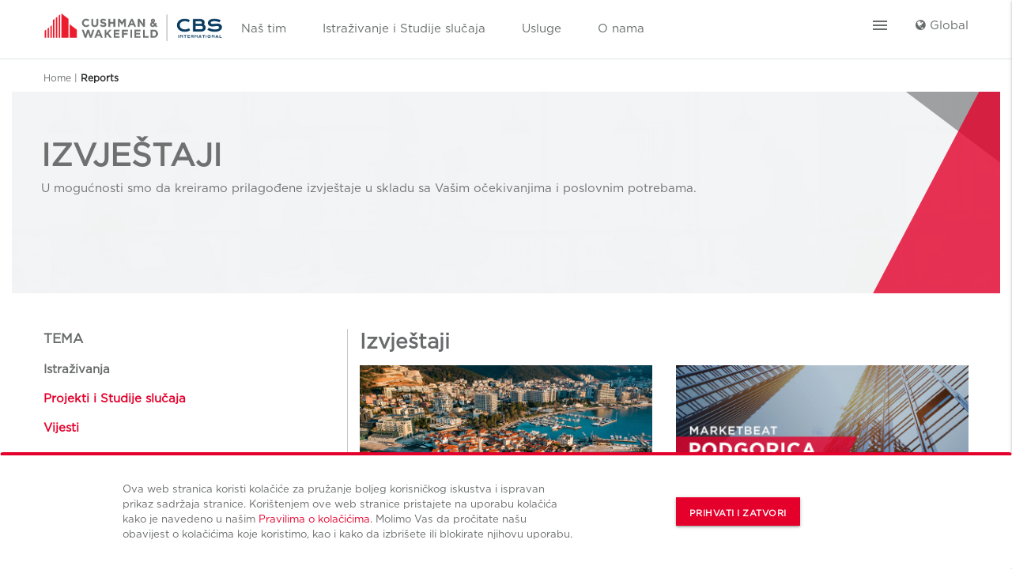

--- FILE ---
content_type: text/html; charset=UTF-8
request_url: https://cw-cbs.me/reports/
body_size: 47658
content:
<!DOCTYPE html>
<html lang="sr-RS">

<head>
	<meta charset="UTF-8">
	<meta name="viewport" content="width=device-width, initial-scale=1, shrink-to-fit=no">
	<link rel="profile" href="http://gmpg.org/xfn/11">
	<link href="https://fonts.googleapis.com/icon?family=Material+Icons" rel="stylesheet">
	<title>Reports &#8211; cushmanwakefield</title>
<meta name='robots' content='max-image-preview:large' />
<link rel="alternate" type="application/rss+xml" title="cushmanwakefield &raquo; довод" href="https://cw-cbs.me/feed/" />
<link rel="alternate" type="application/rss+xml" title="cushmanwakefield &raquo; довод коментара" href="https://cw-cbs.me/comments/feed/" />
<link rel="alternate" type="application/rss+xml" title="cushmanwakefield &raquo; довод за Reports" href="https://cw-cbs.me/reports/feed/" />
<script type="text/javascript">
window._wpemojiSettings = {"baseUrl":"https:\/\/s.w.org\/images\/core\/emoji\/14.0.0\/72x72\/","ext":".png","svgUrl":"https:\/\/s.w.org\/images\/core\/emoji\/14.0.0\/svg\/","svgExt":".svg","source":{"concatemoji":"https:\/\/cw-cbs.me\/wp-includes\/js\/wp-emoji-release.min.js?ver=6.1.9"}};
/*! This file is auto-generated */
!function(e,a,t){var n,r,o,i=a.createElement("canvas"),p=i.getContext&&i.getContext("2d");function s(e,t){var a=String.fromCharCode,e=(p.clearRect(0,0,i.width,i.height),p.fillText(a.apply(this,e),0,0),i.toDataURL());return p.clearRect(0,0,i.width,i.height),p.fillText(a.apply(this,t),0,0),e===i.toDataURL()}function c(e){var t=a.createElement("script");t.src=e,t.defer=t.type="text/javascript",a.getElementsByTagName("head")[0].appendChild(t)}for(o=Array("flag","emoji"),t.supports={everything:!0,everythingExceptFlag:!0},r=0;r<o.length;r++)t.supports[o[r]]=function(e){if(p&&p.fillText)switch(p.textBaseline="top",p.font="600 32px Arial",e){case"flag":return s([127987,65039,8205,9895,65039],[127987,65039,8203,9895,65039])?!1:!s([55356,56826,55356,56819],[55356,56826,8203,55356,56819])&&!s([55356,57332,56128,56423,56128,56418,56128,56421,56128,56430,56128,56423,56128,56447],[55356,57332,8203,56128,56423,8203,56128,56418,8203,56128,56421,8203,56128,56430,8203,56128,56423,8203,56128,56447]);case"emoji":return!s([129777,127995,8205,129778,127999],[129777,127995,8203,129778,127999])}return!1}(o[r]),t.supports.everything=t.supports.everything&&t.supports[o[r]],"flag"!==o[r]&&(t.supports.everythingExceptFlag=t.supports.everythingExceptFlag&&t.supports[o[r]]);t.supports.everythingExceptFlag=t.supports.everythingExceptFlag&&!t.supports.flag,t.DOMReady=!1,t.readyCallback=function(){t.DOMReady=!0},t.supports.everything||(n=function(){t.readyCallback()},a.addEventListener?(a.addEventListener("DOMContentLoaded",n,!1),e.addEventListener("load",n,!1)):(e.attachEvent("onload",n),a.attachEvent("onreadystatechange",function(){"complete"===a.readyState&&t.readyCallback()})),(e=t.source||{}).concatemoji?c(e.concatemoji):e.wpemoji&&e.twemoji&&(c(e.twemoji),c(e.wpemoji)))}(window,document,window._wpemojiSettings);
</script>
<style type="text/css">
img.wp-smiley,
img.emoji {
	display: inline !important;
	border: none !important;
	box-shadow: none !important;
	height: 1em !important;
	width: 1em !important;
	margin: 0 0.07em !important;
	vertical-align: -0.1em !important;
	background: none !important;
	padding: 0 !important;
}
</style>
	<link rel='stylesheet' id='wp-block-library-css' href='https://cw-cbs.me/wp-includes/css/dist/block-library/style.min.css?ver=6.1.9' type='text/css' media='all' />
<link rel='stylesheet' id='classic-theme-styles-css' href='https://cw-cbs.me/wp-includes/css/classic-themes.min.css?ver=1' type='text/css' media='all' />
<style id='global-styles-inline-css' type='text/css'>
body{--wp--preset--color--black: #000000;--wp--preset--color--cyan-bluish-gray: #abb8c3;--wp--preset--color--white: #ffffff;--wp--preset--color--pale-pink: #f78da7;--wp--preset--color--vivid-red: #cf2e2e;--wp--preset--color--luminous-vivid-orange: #ff6900;--wp--preset--color--luminous-vivid-amber: #fcb900;--wp--preset--color--light-green-cyan: #7bdcb5;--wp--preset--color--vivid-green-cyan: #00d084;--wp--preset--color--pale-cyan-blue: #8ed1fc;--wp--preset--color--vivid-cyan-blue: #0693e3;--wp--preset--color--vivid-purple: #9b51e0;--wp--preset--gradient--vivid-cyan-blue-to-vivid-purple: linear-gradient(135deg,rgba(6,147,227,1) 0%,rgb(155,81,224) 100%);--wp--preset--gradient--light-green-cyan-to-vivid-green-cyan: linear-gradient(135deg,rgb(122,220,180) 0%,rgb(0,208,130) 100%);--wp--preset--gradient--luminous-vivid-amber-to-luminous-vivid-orange: linear-gradient(135deg,rgba(252,185,0,1) 0%,rgba(255,105,0,1) 100%);--wp--preset--gradient--luminous-vivid-orange-to-vivid-red: linear-gradient(135deg,rgba(255,105,0,1) 0%,rgb(207,46,46) 100%);--wp--preset--gradient--very-light-gray-to-cyan-bluish-gray: linear-gradient(135deg,rgb(238,238,238) 0%,rgb(169,184,195) 100%);--wp--preset--gradient--cool-to-warm-spectrum: linear-gradient(135deg,rgb(74,234,220) 0%,rgb(151,120,209) 20%,rgb(207,42,186) 40%,rgb(238,44,130) 60%,rgb(251,105,98) 80%,rgb(254,248,76) 100%);--wp--preset--gradient--blush-light-purple: linear-gradient(135deg,rgb(255,206,236) 0%,rgb(152,150,240) 100%);--wp--preset--gradient--blush-bordeaux: linear-gradient(135deg,rgb(254,205,165) 0%,rgb(254,45,45) 50%,rgb(107,0,62) 100%);--wp--preset--gradient--luminous-dusk: linear-gradient(135deg,rgb(255,203,112) 0%,rgb(199,81,192) 50%,rgb(65,88,208) 100%);--wp--preset--gradient--pale-ocean: linear-gradient(135deg,rgb(255,245,203) 0%,rgb(182,227,212) 50%,rgb(51,167,181) 100%);--wp--preset--gradient--electric-grass: linear-gradient(135deg,rgb(202,248,128) 0%,rgb(113,206,126) 100%);--wp--preset--gradient--midnight: linear-gradient(135deg,rgb(2,3,129) 0%,rgb(40,116,252) 100%);--wp--preset--duotone--dark-grayscale: url('#wp-duotone-dark-grayscale');--wp--preset--duotone--grayscale: url('#wp-duotone-grayscale');--wp--preset--duotone--purple-yellow: url('#wp-duotone-purple-yellow');--wp--preset--duotone--blue-red: url('#wp-duotone-blue-red');--wp--preset--duotone--midnight: url('#wp-duotone-midnight');--wp--preset--duotone--magenta-yellow: url('#wp-duotone-magenta-yellow');--wp--preset--duotone--purple-green: url('#wp-duotone-purple-green');--wp--preset--duotone--blue-orange: url('#wp-duotone-blue-orange');--wp--preset--font-size--small: 13px;--wp--preset--font-size--medium: 20px;--wp--preset--font-size--large: 36px;--wp--preset--font-size--x-large: 42px;--wp--preset--spacing--20: 0.44rem;--wp--preset--spacing--30: 0.67rem;--wp--preset--spacing--40: 1rem;--wp--preset--spacing--50: 1.5rem;--wp--preset--spacing--60: 2.25rem;--wp--preset--spacing--70: 3.38rem;--wp--preset--spacing--80: 5.06rem;}:where(.is-layout-flex){gap: 0.5em;}body .is-layout-flow > .alignleft{float: left;margin-inline-start: 0;margin-inline-end: 2em;}body .is-layout-flow > .alignright{float: right;margin-inline-start: 2em;margin-inline-end: 0;}body .is-layout-flow > .aligncenter{margin-left: auto !important;margin-right: auto !important;}body .is-layout-constrained > .alignleft{float: left;margin-inline-start: 0;margin-inline-end: 2em;}body .is-layout-constrained > .alignright{float: right;margin-inline-start: 2em;margin-inline-end: 0;}body .is-layout-constrained > .aligncenter{margin-left: auto !important;margin-right: auto !important;}body .is-layout-constrained > :where(:not(.alignleft):not(.alignright):not(.alignfull)){max-width: var(--wp--style--global--content-size);margin-left: auto !important;margin-right: auto !important;}body .is-layout-constrained > .alignwide{max-width: var(--wp--style--global--wide-size);}body .is-layout-flex{display: flex;}body .is-layout-flex{flex-wrap: wrap;align-items: center;}body .is-layout-flex > *{margin: 0;}:where(.wp-block-columns.is-layout-flex){gap: 2em;}.has-black-color{color: var(--wp--preset--color--black) !important;}.has-cyan-bluish-gray-color{color: var(--wp--preset--color--cyan-bluish-gray) !important;}.has-white-color{color: var(--wp--preset--color--white) !important;}.has-pale-pink-color{color: var(--wp--preset--color--pale-pink) !important;}.has-vivid-red-color{color: var(--wp--preset--color--vivid-red) !important;}.has-luminous-vivid-orange-color{color: var(--wp--preset--color--luminous-vivid-orange) !important;}.has-luminous-vivid-amber-color{color: var(--wp--preset--color--luminous-vivid-amber) !important;}.has-light-green-cyan-color{color: var(--wp--preset--color--light-green-cyan) !important;}.has-vivid-green-cyan-color{color: var(--wp--preset--color--vivid-green-cyan) !important;}.has-pale-cyan-blue-color{color: var(--wp--preset--color--pale-cyan-blue) !important;}.has-vivid-cyan-blue-color{color: var(--wp--preset--color--vivid-cyan-blue) !important;}.has-vivid-purple-color{color: var(--wp--preset--color--vivid-purple) !important;}.has-black-background-color{background-color: var(--wp--preset--color--black) !important;}.has-cyan-bluish-gray-background-color{background-color: var(--wp--preset--color--cyan-bluish-gray) !important;}.has-white-background-color{background-color: var(--wp--preset--color--white) !important;}.has-pale-pink-background-color{background-color: var(--wp--preset--color--pale-pink) !important;}.has-vivid-red-background-color{background-color: var(--wp--preset--color--vivid-red) !important;}.has-luminous-vivid-orange-background-color{background-color: var(--wp--preset--color--luminous-vivid-orange) !important;}.has-luminous-vivid-amber-background-color{background-color: var(--wp--preset--color--luminous-vivid-amber) !important;}.has-light-green-cyan-background-color{background-color: var(--wp--preset--color--light-green-cyan) !important;}.has-vivid-green-cyan-background-color{background-color: var(--wp--preset--color--vivid-green-cyan) !important;}.has-pale-cyan-blue-background-color{background-color: var(--wp--preset--color--pale-cyan-blue) !important;}.has-vivid-cyan-blue-background-color{background-color: var(--wp--preset--color--vivid-cyan-blue) !important;}.has-vivid-purple-background-color{background-color: var(--wp--preset--color--vivid-purple) !important;}.has-black-border-color{border-color: var(--wp--preset--color--black) !important;}.has-cyan-bluish-gray-border-color{border-color: var(--wp--preset--color--cyan-bluish-gray) !important;}.has-white-border-color{border-color: var(--wp--preset--color--white) !important;}.has-pale-pink-border-color{border-color: var(--wp--preset--color--pale-pink) !important;}.has-vivid-red-border-color{border-color: var(--wp--preset--color--vivid-red) !important;}.has-luminous-vivid-orange-border-color{border-color: var(--wp--preset--color--luminous-vivid-orange) !important;}.has-luminous-vivid-amber-border-color{border-color: var(--wp--preset--color--luminous-vivid-amber) !important;}.has-light-green-cyan-border-color{border-color: var(--wp--preset--color--light-green-cyan) !important;}.has-vivid-green-cyan-border-color{border-color: var(--wp--preset--color--vivid-green-cyan) !important;}.has-pale-cyan-blue-border-color{border-color: var(--wp--preset--color--pale-cyan-blue) !important;}.has-vivid-cyan-blue-border-color{border-color: var(--wp--preset--color--vivid-cyan-blue) !important;}.has-vivid-purple-border-color{border-color: var(--wp--preset--color--vivid-purple) !important;}.has-vivid-cyan-blue-to-vivid-purple-gradient-background{background: var(--wp--preset--gradient--vivid-cyan-blue-to-vivid-purple) !important;}.has-light-green-cyan-to-vivid-green-cyan-gradient-background{background: var(--wp--preset--gradient--light-green-cyan-to-vivid-green-cyan) !important;}.has-luminous-vivid-amber-to-luminous-vivid-orange-gradient-background{background: var(--wp--preset--gradient--luminous-vivid-amber-to-luminous-vivid-orange) !important;}.has-luminous-vivid-orange-to-vivid-red-gradient-background{background: var(--wp--preset--gradient--luminous-vivid-orange-to-vivid-red) !important;}.has-very-light-gray-to-cyan-bluish-gray-gradient-background{background: var(--wp--preset--gradient--very-light-gray-to-cyan-bluish-gray) !important;}.has-cool-to-warm-spectrum-gradient-background{background: var(--wp--preset--gradient--cool-to-warm-spectrum) !important;}.has-blush-light-purple-gradient-background{background: var(--wp--preset--gradient--blush-light-purple) !important;}.has-blush-bordeaux-gradient-background{background: var(--wp--preset--gradient--blush-bordeaux) !important;}.has-luminous-dusk-gradient-background{background: var(--wp--preset--gradient--luminous-dusk) !important;}.has-pale-ocean-gradient-background{background: var(--wp--preset--gradient--pale-ocean) !important;}.has-electric-grass-gradient-background{background: var(--wp--preset--gradient--electric-grass) !important;}.has-midnight-gradient-background{background: var(--wp--preset--gradient--midnight) !important;}.has-small-font-size{font-size: var(--wp--preset--font-size--small) !important;}.has-medium-font-size{font-size: var(--wp--preset--font-size--medium) !important;}.has-large-font-size{font-size: var(--wp--preset--font-size--large) !important;}.has-x-large-font-size{font-size: var(--wp--preset--font-size--x-large) !important;}
.wp-block-navigation a:where(:not(.wp-element-button)){color: inherit;}
:where(.wp-block-columns.is-layout-flex){gap: 2em;}
.wp-block-pullquote{font-size: 1.5em;line-height: 1.6;}
</style>
<link rel='stylesheet' id='material-styles-css' href='https://cw-cbs.me/wp-content/themes/understrap-master/css/materialize.min.css?ver=0.9.4.1591718340' type='text/css' media='all' />
<link rel='stylesheet' id='understrap-styles-css' href='https://cw-cbs.me/wp-content/themes/understrap-master/css/theme.min.css?ver=0.9.4.1591718340' type='text/css' media='all' />
<link rel='stylesheet' id='cushman-styles-css' href='https://cw-cbs.me/wp-content/themes/understrap-master/css/cushman_old.css?ver=0.9.4.1591718340' type='text/css' media='all' />
<link rel='stylesheet' id='owl-styles-css' href='https://cw-cbs.me/wp-content/themes/understrap-master/css/owl.carousel.min.css?ver=0.9.4.1591718340' type='text/css' media='all' />
<link rel='stylesheet' id='fancybox-css' href='https://cw-cbs.me/wp-content/themes/understrap-master/css/jquery.fancybox.min.css?ver=0.9.4.1591718340' type='text/css' media='all' />
<script type='text/javascript' src='https://cw-cbs.me/wp-includes/js/jquery/jquery.min.js?ver=3.6.1' id='jquery-core-js'></script>
<script type='text/javascript' src='https://cw-cbs.me/wp-includes/js/jquery/jquery-migrate.min.js?ver=3.3.2' id='jquery-migrate-js'></script>
<link rel="https://api.w.org/" href="https://cw-cbs.me/wp-json/" /><link rel="EditURI" type="application/rsd+xml" title="RSD" href="https://cw-cbs.me/xmlrpc.php?rsd" />
<link rel="wlwmanifest" type="application/wlwmanifest+xml" href="https://cw-cbs.me/wp-includes/wlwmanifest.xml" />
<meta name="generator" content="WordPress 6.1.9" />
<style type="text/css">
.qtranxs_flag_sr {background-image: url(https://cw-cbs.me/wp-content/plugins/qtranslate-x/flags/yu.png); background-repeat: no-repeat;}
.qtranxs_flag_en {background-image: url(https://cw-cbs.me/wp-content/plugins/qtranslate-x/flags/gb.png); background-repeat: no-repeat;}
</style>
<link hreflang="sr" href="https://cw-cbs.me/sr/reports/" rel="alternate" />
<link hreflang="en" href="https://cw-cbs.me/en/reports/" rel="alternate" />
<link hreflang="x-default" href="https://cw-cbs.me/reports/" rel="alternate" />
<meta name="generator" content="qTranslate-X 3.4.6.8" />
<meta name="mobile-web-app-capable" content="yes">
<meta name="apple-mobile-web-app-capable" content="yes">
<meta name="apple-mobile-web-app-title" content="cushmanwakefield - Cushman &amp; Wakefield Crna Gora">
<style type="text/css">.recentcomments a{display:inline !important;padding:0 !important;margin:0 !important;}</style><link rel="icon" href="https://cw-cbs.me/wp-content/uploads/2023/02/cropped-faviconCushman-32x32-1.png" sizes="32x32" />
<link rel="icon" href="https://cw-cbs.me/wp-content/uploads/2023/02/cropped-faviconCushman-32x32-1.png" sizes="192x192" />
<link rel="apple-touch-icon" href="https://cw-cbs.me/wp-content/uploads/2023/02/cropped-faviconCushman-32x32-1.png" />
<meta name="msapplication-TileImage" content="https://cw-cbs.me/wp-content/uploads/2023/02/cropped-faviconCushman-32x32-1.png" />
	<!-- Google Tag Manager -->
	<script>
		(function(w, d, s, l, i) {
			w[l] = w[l] || [];
			w[l].push({
				'gtm.start': new Date().getTime(),
				event: 'gtm.js'
			});
			var f = d.getElementsByTagName(s)[0],
				j = d.createElement(s),
				dl = l != 'dataLayer' ? '&l=' + l : '';
			j.async = true;
			j.src =
				'https://www.googletagmanager.com/gtm.js?id=' + i + dl;
			f.parentNode.insertBefore(j, f);
		})(window, document, 'script', 'dataLayer', 'GTM-NBQRCLK');
	</script>
	<!-- End Google Tag Manager -->
</head>

<body class="archive post-type-archive post-type-archive-reports wp-embed-responsive hfeed" itemscope itemtype="http://schema.org/WebSite">
	<!-- Google Tag Manager (noscript) -->
	<noscript><iframe src="https://www.googletagmanager.com/ns.html?id=GTM-NBQRCLK" height="0" width="0" style="display:none;visibility:hidden"></iframe></noscript>
	<!-- End Google Tag Manager (noscript) -->
	<svg xmlns="http://www.w3.org/2000/svg" viewBox="0 0 0 0" width="0" height="0" focusable="false" role="none" style="visibility: hidden; position: absolute; left: -9999px; overflow: hidden;" ><defs><filter id="wp-duotone-dark-grayscale"><feColorMatrix color-interpolation-filters="sRGB" type="matrix" values=" .299 .587 .114 0 0 .299 .587 .114 0 0 .299 .587 .114 0 0 .299 .587 .114 0 0 " /><feComponentTransfer color-interpolation-filters="sRGB" ><feFuncR type="table" tableValues="0 0.49803921568627" /><feFuncG type="table" tableValues="0 0.49803921568627" /><feFuncB type="table" tableValues="0 0.49803921568627" /><feFuncA type="table" tableValues="1 1" /></feComponentTransfer><feComposite in2="SourceGraphic" operator="in" /></filter></defs></svg><svg xmlns="http://www.w3.org/2000/svg" viewBox="0 0 0 0" width="0" height="0" focusable="false" role="none" style="visibility: hidden; position: absolute; left: -9999px; overflow: hidden;" ><defs><filter id="wp-duotone-grayscale"><feColorMatrix color-interpolation-filters="sRGB" type="matrix" values=" .299 .587 .114 0 0 .299 .587 .114 0 0 .299 .587 .114 0 0 .299 .587 .114 0 0 " /><feComponentTransfer color-interpolation-filters="sRGB" ><feFuncR type="table" tableValues="0 1" /><feFuncG type="table" tableValues="0 1" /><feFuncB type="table" tableValues="0 1" /><feFuncA type="table" tableValues="1 1" /></feComponentTransfer><feComposite in2="SourceGraphic" operator="in" /></filter></defs></svg><svg xmlns="http://www.w3.org/2000/svg" viewBox="0 0 0 0" width="0" height="0" focusable="false" role="none" style="visibility: hidden; position: absolute; left: -9999px; overflow: hidden;" ><defs><filter id="wp-duotone-purple-yellow"><feColorMatrix color-interpolation-filters="sRGB" type="matrix" values=" .299 .587 .114 0 0 .299 .587 .114 0 0 .299 .587 .114 0 0 .299 .587 .114 0 0 " /><feComponentTransfer color-interpolation-filters="sRGB" ><feFuncR type="table" tableValues="0.54901960784314 0.98823529411765" /><feFuncG type="table" tableValues="0 1" /><feFuncB type="table" tableValues="0.71764705882353 0.25490196078431" /><feFuncA type="table" tableValues="1 1" /></feComponentTransfer><feComposite in2="SourceGraphic" operator="in" /></filter></defs></svg><svg xmlns="http://www.w3.org/2000/svg" viewBox="0 0 0 0" width="0" height="0" focusable="false" role="none" style="visibility: hidden; position: absolute; left: -9999px; overflow: hidden;" ><defs><filter id="wp-duotone-blue-red"><feColorMatrix color-interpolation-filters="sRGB" type="matrix" values=" .299 .587 .114 0 0 .299 .587 .114 0 0 .299 .587 .114 0 0 .299 .587 .114 0 0 " /><feComponentTransfer color-interpolation-filters="sRGB" ><feFuncR type="table" tableValues="0 1" /><feFuncG type="table" tableValues="0 0.27843137254902" /><feFuncB type="table" tableValues="0.5921568627451 0.27843137254902" /><feFuncA type="table" tableValues="1 1" /></feComponentTransfer><feComposite in2="SourceGraphic" operator="in" /></filter></defs></svg><svg xmlns="http://www.w3.org/2000/svg" viewBox="0 0 0 0" width="0" height="0" focusable="false" role="none" style="visibility: hidden; position: absolute; left: -9999px; overflow: hidden;" ><defs><filter id="wp-duotone-midnight"><feColorMatrix color-interpolation-filters="sRGB" type="matrix" values=" .299 .587 .114 0 0 .299 .587 .114 0 0 .299 .587 .114 0 0 .299 .587 .114 0 0 " /><feComponentTransfer color-interpolation-filters="sRGB" ><feFuncR type="table" tableValues="0 0" /><feFuncG type="table" tableValues="0 0.64705882352941" /><feFuncB type="table" tableValues="0 1" /><feFuncA type="table" tableValues="1 1" /></feComponentTransfer><feComposite in2="SourceGraphic" operator="in" /></filter></defs></svg><svg xmlns="http://www.w3.org/2000/svg" viewBox="0 0 0 0" width="0" height="0" focusable="false" role="none" style="visibility: hidden; position: absolute; left: -9999px; overflow: hidden;" ><defs><filter id="wp-duotone-magenta-yellow"><feColorMatrix color-interpolation-filters="sRGB" type="matrix" values=" .299 .587 .114 0 0 .299 .587 .114 0 0 .299 .587 .114 0 0 .299 .587 .114 0 0 " /><feComponentTransfer color-interpolation-filters="sRGB" ><feFuncR type="table" tableValues="0.78039215686275 1" /><feFuncG type="table" tableValues="0 0.94901960784314" /><feFuncB type="table" tableValues="0.35294117647059 0.47058823529412" /><feFuncA type="table" tableValues="1 1" /></feComponentTransfer><feComposite in2="SourceGraphic" operator="in" /></filter></defs></svg><svg xmlns="http://www.w3.org/2000/svg" viewBox="0 0 0 0" width="0" height="0" focusable="false" role="none" style="visibility: hidden; position: absolute; left: -9999px; overflow: hidden;" ><defs><filter id="wp-duotone-purple-green"><feColorMatrix color-interpolation-filters="sRGB" type="matrix" values=" .299 .587 .114 0 0 .299 .587 .114 0 0 .299 .587 .114 0 0 .299 .587 .114 0 0 " /><feComponentTransfer color-interpolation-filters="sRGB" ><feFuncR type="table" tableValues="0.65098039215686 0.40392156862745" /><feFuncG type="table" tableValues="0 1" /><feFuncB type="table" tableValues="0.44705882352941 0.4" /><feFuncA type="table" tableValues="1 1" /></feComponentTransfer><feComposite in2="SourceGraphic" operator="in" /></filter></defs></svg><svg xmlns="http://www.w3.org/2000/svg" viewBox="0 0 0 0" width="0" height="0" focusable="false" role="none" style="visibility: hidden; position: absolute; left: -9999px; overflow: hidden;" ><defs><filter id="wp-duotone-blue-orange"><feColorMatrix color-interpolation-filters="sRGB" type="matrix" values=" .299 .587 .114 0 0 .299 .587 .114 0 0 .299 .587 .114 0 0 .299 .587 .114 0 0 " /><feComponentTransfer color-interpolation-filters="sRGB" ><feFuncR type="table" tableValues="0.098039215686275 1" /><feFuncG type="table" tableValues="0 0.66274509803922" /><feFuncB type="table" tableValues="0.84705882352941 0.41960784313725" /><feFuncA type="table" tableValues="1 1" /></feComponentTransfer><feComposite in2="SourceGraphic" operator="in" /></filter></defs></svg>	<!-- ******************* The Navbar Area ******************* -->
	<header class="main-header">
		<div class="container">

			<nav class="header-main-menu">
				<div class="nav-wrapper">
					<div class="justify-content-between no-gutters row m-0">
						<div class="col">
							<div class="row no-gutters m-0">
								<div class="col-auto">
																			<a rel="home" class="d-block" href="https://cw-cbs.me/" title="cushmanwakefield" itemprop="url">
											<img class="header-logo-img mt-2" src="https://cw-cbs.me/wp-content/themes/understrap-master/images/CW_CBS.png" alt="Cushman & Wakefield Logo">
										</a>
																	</div>
								<div class="col-auto header-menu-links">
									<ul class="align-items-center m-0 no-gutters row header-nav mt-2 d-none d-lg-block">
										<li class="col-auto pt-0"><a href="/nas-tim">Naš tim</a></li>
										<li class="col-auto pt-0"><a href="/reports">Istraživanje i Studije slučaja</a></li>
										<!-- <li class="col-auto pt-0"><a href="/news">Istraživanja i novosti</a></li> -->
										<li class="col-auto pt-0"><a href="/usluge">Usluge</a></li>
										<li class="col-auto pt-0"><a href="/o-nama">O nama</a></li>
									</ul>
								</div>
							</div>
						</div>
						<div class="col-auto p-0 text-right">
							<div class="col-auto"><a href="#" data-target="slide-out" class="sidenav-trigger"><i class="material-icons">menu</i></a></div>
						</div>
						<div class="col-auto">
							<a href="https://www.cushmanwakefield.com/en">
								<i class="fa fa-globe" aria-hidden="true"></i>
								Global
							</a>
						</div>
					</div>
				</div>
			</nav>

			<div id="slide-out" class="sidenav">
				<ul>
					<li>
						<div class="user-view">
															<a rel="home" href="https://cw-cbs.me/" title="cushmanwakefield" itemprop="url">
									<img class="header-logo-img" src="https://cw-cbs.me/wp-content/themes/understrap-master/images/CW_CBS.png" alt="Cushman & Wakefield Logo">
								</a>
													</div>
					</li>
					<li class="col-auto pt-0">
						<div class="col-auto p-0 text-right">
							<ul class="align-items-center m-0 no-gutters row pl-2">
								<li class="col-auto">
									<div class="languages-chooser-container">
<ul class="language-chooser language-chooser-text qtranxs_language_chooser" id="qtranslate-2-chooser">
<li class="lang-sr active"><a href="https://cw-cbs.me/sr/reports/" hreflang="sr" title="Crnogorski (sr)" class="qtranxs_text qtranxs_text_sr"><span>Crnogorski</span></a></li>
<li class="lang-en"><a href="https://cw-cbs.me/en/reports/" hreflang="en" title="English (en)" class="qtranxs_text qtranxs_text_en"><span>English</span></a></li>
</ul><div class="qtranxs_widget_end"></div>
</div>								</li>
							</ul>
						</div>
					</li>
					<li>
						<div class="divider"></div>
					</li>
					<li class="col-auto pt-0 d-lg-none"><a href="/nas-tim">Naš tim</a></li>
					<li class="col-auto pt-0 d-lg-none"><a href="/usluge">Usluge</a></li>
					<li class="col-auto pt-0"><a href="/o-nama">O nama</a></li>
					<li>
						<div class="divider"></div>
					</li>
					<li class="col-auto pt-0"><a href="/o-nama">Regionalna Pokrivenost</a></li>
					<li class="col-auto pt-0"><a href="/reports">Istraživanje i Studije slučaja</a></li>
					<li class="col-auto pt-0"><a href="/nas-tim">Naš tim</a></li>
					<li class="col-auto pt-0"><a href="kontakt">Kontaktirajte nas</a></li>
					<li>
						<div class="divider"></div>
					</li>
					<li class="col-auto pt-0 mt-4">
						<p class="adressa m-0">Lokacija</p>
						<p class="adressa m-0">CBS international</p>
						<p class="adressa m-0">Save Ilića 13</p>
						<p class="adressa m-0">Herceg Novi | Crna Gora</p>
						<p class="adressa m-0"><a class="side-menu-link" href="kontakt">office@cw-cbs.me</a></p>
						<p class="adressa m-0"><a class="side-menu-link" href="tel:+382 31 331 749">+382 31 331 749</a></p>
						<p class="adressa m-0"><a class="side-menu-link" href="https://cw-cbs.me/">cw-cbs.me</a></p>
					</li>
				</ul>
			</div>
		</div>
	</header>

	<div class="site" id="page">
		<section class="container position-relative mb-2 mt-3">
			<ul id="breadcrumbs" class="breadcrumbs m-0 p-0"><li class="item-home"><a class="bread-link bread-home" href="https://cw-cbs.me" title="Home">Home</a></li><li class="separator separator-home"> &#124 </li><li class="item-current item-archive"><strong class="bread-current bread-archive">Reports</strong></li></ul>		</section>
<div class="row no-gutters">
  <div class="col-12">
    <section class="container-fluid position-relative">
      <div class="hero-search-people hero mix_hero-header mix_hero-search js-hero isOnScreen">
        <div class="search-triangle">
          <img
          class="hero-background-image"
          sizes="(max-width: 2880px) 100vw, 2880px"
          srcset=" 
          https://cw-cbs.me/wp-content/themes/understrap-master/images/people/search/people-office-landing-desktop_tnerve_c_scale,w_360.jpg 360w,
          https://cw-cbs.me/wp-content/themes/understrap-master/images/people/search/people-office-landing-desktop_tnerve_c_scale,w_949.jpg 949w,
          https://cw-cbs.me/wp-content/themes/understrap-master/images/people/search/people-office-landing-desktop_tnerve_c_scale,w_1355.jpg 1355w,
          https://cw-cbs.me/wp-content/themes/understrap-master/images/people/search/people-office-landing-desktop_tnerve_c_scale,w_1733.jpg 1733w,
          https://cw-cbs.me/wp-content/themes/understrap-master/images/people/search/people-office-landing-desktop_tnerve_c_scale,w_2067.jpg 2067w,
          https://cw-cbs.me/wp-content/themes/understrap-master/images/people/search/people-office-landing-desktop_tnerve_c_scale,w_2378.jpg 2378w,
          https://cw-cbs.me/wp-content/themes/understrap-master/images/people/search/people-office-landing-desktop_tnerve_c_scale,w_2624.jpg 2624w,
          https://cw-cbs.me/wp-content/themes/understrap-master/images/people/search/people-office-landing-desktop_tnerve_c_scale,w_2880.jpg 2880w"
          src="https://cw-cbs.me/wp-content/themes/understrap-master/images/people/search/people-office-landing-desktop_tnerve_c_scale,w_2880.jpg"
          alt="">
        </div>
        <div class="container">
          <h1 class="text-uppercase">Izvještaji</h1>
          <div class="rich-text">U mogućnosti smo da kreiramo prilagođene izvještaje u skladu sa Vašim očekivanjima i poslovnim potrebama.</div>
        </div>
      </div>
    </section>

    <section class="container">
      <div class="row">
        <div class="col-12 col-lg-4 mb-5 ml-md-0 border-lg-right">
  <div>
    <div class="verticalTabs-title font-weight-bold">TEMA</div>
    <ul class="insights-list-menu">
      <li class="mb-3 active">
          <a href="javascript:void(0)">Istraživanja</a>
      </li>
      <li class="mb-3 ">
          <a href="/studije-slucaja">Projekti i Studije slučaja</a>
      </li>
      <li class="mb-3">
          <a href="https://www.cushmanwakefield.com/en/insights">Vijesti</a>
      </li>
    </ul>
  </div>
</div>

        <div class="col-lg-8">
          <div>
            <div>
              <h2 class="font-weight-bold">Izvještaji</h2>

                            <section class="mb-5">
                <div class="row">
                                  <div class="col-lg-6">
                    <div class="card">
                                              <a href="https://cw-cbs.me/wp-content/uploads/2025/06/Montenegro-Property-Market-Snapshot-H2-2024.pdf" class="media-item-cnt h-100 top-archive" target="_blank">
                                              <div class="insight-triangle">
                          <img width="768" height="468" src="https://cw-cbs.me/wp-content/uploads/2025/06/BANER-776x473-1.jpg" class="card-img-top profile-pic wp-post-image" alt="" decoding="async" loading="lazy" />                        </div>
                                              <i class="fa fa-file-text media-icon-pdf big" aria-hidden="true"></i>
                        </a>
                                              <div class="card-insight-body card-body-line-after">
                          <h6 class="font-weight-bold color-red mt-2">Marketbeat Montenegro Property Q4 2024</h6>
                        </div>
                    </div>
                  </div>
                                    <div class="col-lg-6">
                    <div class="card">
                                              <a href="https://cw-cbs.me/wp-content/uploads/2023/08/Marketbeat-Office-Podgorica-Office-Market-Q2-2023-.pdf" class="media-item-cnt h-100 top-archive" target="_blank">
                                              <div class="insight-triangle">
                          <img width="375" height="228" src="https://cw-cbs.me/wp-content/uploads/2023/08/MARKETBEAT_8A.jpg" class="card-img-top profile-pic wp-post-image" alt="" decoding="async" loading="lazy" />                        </div>
                                              <i class="fa fa-file-text media-icon-pdf big" aria-hidden="true"></i>
                        </a>
                                              <div class="card-insight-body card-body-line-after">
                          <h6 class="font-weight-bold color-red mt-2">Marketbeat Office Podgorica H1 2023</h6>
                        </div>
                    </div>
                  </div>
                                  </div>
              </section>
                            <!--  -->
                            <div class="row mt-5">
                <div class="col">
                                                          <div class="rowItem featuredContent rowItem-line-after">
                      <div class="row align-items-center justify-content-between m-0">
                        <div class="col-lg-9 col-12 order-2 order-xs-2 order-lg-1">
                          <div class="font-weight-bold color-red">Marketbeat Montenegro Property Q4 2024</div>
                        </div>
                        <div class="col-12 col-lg-3 order-1 order-lg-2">
                                                       <a href="https://cw-cbs.me/wp-content/uploads/2025/06/Montenegro-Property-Market-Snapshot-H2-2024.pdf" class="media-item-cnt p-2 h-100" target="_blank">
                                                    <img width="768" height="468" src="https://cw-cbs.me/wp-content/uploads/2025/06/BANER-776x473-1.jpg" class="w-100 mb-4 wp-post-image" alt="" decoding="async" />                                                        <i class="fa fa-file-text media-icon-pdf" aria-hidden="true"></i>
                             </a>
                                                  </div>
                      </div>
                    </div>
                                                                              <div class="rowItem featuredContent rowItem-line-after">
                      <div class="row align-items-center justify-content-between m-0">
                        <div class="col-lg-9 col-12 order-2 order-xs-2 order-lg-1">
                          <div class="font-weight-bold color-red">Montenegro Property Market Report H1 2024</div>
                        </div>
                        <div class="col-12 col-lg-3 order-1 order-lg-2">
                                                       <a href="https://cw-cbs.me/wp-content/uploads/2024/09/Montenegro-Property-Market-Snapshot-H1-2024-.pdf" class="media-item-cnt p-2 h-100" target="_blank">
                                                    <img width="375" height="229" src="https://cw-cbs.me/wp-content/uploads/2024/09/BANER-MNE.jpg" class="w-100 mb-4 wp-post-image" alt="" decoding="async" loading="lazy" />                                                        <i class="fa fa-file-text media-icon-pdf" aria-hidden="true"></i>
                             </a>
                                                  </div>
                      </div>
                    </div>
                                                                              <div class="rowItem featuredContent rowItem-line-after">
                      <div class="row align-items-center justify-content-between m-0">
                        <div class="col-lg-9 col-12 order-2 order-xs-2 order-lg-1">
                          <div class="font-weight-bold color-red">Marketbeat Office Podgorica H1 2023</div>
                        </div>
                        <div class="col-12 col-lg-3 order-1 order-lg-2">
                                                       <a href="https://cw-cbs.me/wp-content/uploads/2023/08/Marketbeat-Office-Podgorica-Office-Market-Q2-2023-.pdf" class="media-item-cnt p-2 h-100" target="_blank">
                                                    <img width="375" height="228" src="https://cw-cbs.me/wp-content/uploads/2023/08/MARKETBEAT_8A.jpg" class="w-100 mb-4 wp-post-image" alt="" decoding="async" loading="lazy" />                                                        <i class="fa fa-file-text media-icon-pdf" aria-hidden="true"></i>
                             </a>
                                                  </div>
                      </div>
                    </div>
                                                                              <div class="rowItem featuredContent rowItem-line-after">
                      <div class="row align-items-center justify-content-between m-0">
                        <div class="col-lg-9 col-12 order-2 order-xs-2 order-lg-1">
                          <div class="font-weight-bold color-red">Hotel Operator Beat</div>
                        </div>
                        <div class="col-12 col-lg-3 order-1 order-lg-2">
                                                       <a href="https://cw-cbs.me/wp-content/uploads/2023/08/Hotel-Operator-Beat.pdf" class="media-item-cnt p-2 h-100" target="_blank">
                                                    <img width="375" height="228" src="https://cw-cbs.me/wp-content/uploads/2023/08/OPERATOR_BEAT.jpg" class="w-100 mb-4 wp-post-image" alt="" decoding="async" loading="lazy" />                                                        <i class="fa fa-file-text media-icon-pdf" aria-hidden="true"></i>
                             </a>
                                                  </div>
                      </div>
                    </div>
                                                                              <div class="rowItem featuredContent rowItem-line-after">
                      <div class="row align-items-center justify-content-between m-0">
                        <div class="col-lg-9 col-12 order-2 order-xs-2 order-lg-1">
                          <div class="font-weight-bold color-red">ESG report</div>
                        </div>
                        <div class="col-12 col-lg-3 order-1 order-lg-2">
                                                       <a href="https://cw-cbs.me/wp-content/uploads/2023/01/CW-2021-ESG-Report.pdf" class="media-item-cnt p-2 h-100" target="_blank">
                                                    <img width="375" height="229" src="https://cw-cbs.me/wp-content/uploads/2023/01/CW-2021-ESG-Report-375x229-1.jpeg" class="w-100 mb-4 wp-post-image" alt="" decoding="async" loading="lazy" srcset="https://cw-cbs.me/wp-content/uploads/2023/01/CW-2021-ESG-Report-375x229-1.jpeg 375w, https://cw-cbs.me/wp-content/uploads/2023/01/CW-2021-ESG-Report-375x229-1-300x183.jpeg 300w" sizes="(max-width: 375px) 100vw, 375px" />                                                        <i class="fa fa-file-text media-icon-pdf" aria-hidden="true"></i>
                             </a>
                                                  </div>
                      </div>
                    </div>
                                                                                                                                                          <div class="rowItem featuredContent rowItem-line-after">
                      <div class="row align-items-center justify-content-between m-0">
                        <div class="col-lg-9 col-12 order-2 order-xs-2 order-lg-1">
                          <div class="font-weight-bold color-red">Montenegro Property Marketbeat 2021</div>
                        </div>
                        <div class="col-12 col-lg-3 order-1 order-lg-2">
                                                       <a href="https://cw-cbs.me/wp-content/uploads/2022/07/Montenegro-Property-Market-Snapshot-2021.pdf" class="media-item-cnt p-2 h-100" target="_blank">
                                                    <img width="356" height="216" src="https://cw-cbs.me/wp-content/uploads/2022/07/Montenegro-Property-Market-2017-356x216.jpeg" class="w-100 mb-4 wp-post-image" alt="" decoding="async" loading="lazy" srcset="https://cw-cbs.me/wp-content/uploads/2022/07/Montenegro-Property-Market-2017-356x216.jpeg 356w, https://cw-cbs.me/wp-content/uploads/2022/07/Montenegro-Property-Market-2017-80x50.jpeg 80w, https://cw-cbs.me/wp-content/uploads/2022/07/Montenegro-Property-Market-2017-170x103.jpeg 170w" sizes="(max-width: 356px) 100vw, 356px" />                                                        <i class="fa fa-file-text media-icon-pdf" aria-hidden="true"></i>
                             </a>
                                                  </div>
                      </div>
                    </div>
                                                                              <div class="rowItem featuredContent rowItem-line-after">
                      <div class="row align-items-center justify-content-between m-0">
                        <div class="col-lg-9 col-12 order-2 order-xs-2 order-lg-1">
                          <div class="font-weight-bold color-red">Montenegro Property Marketbeat 2020</div>
                        </div>
                        <div class="col-12 col-lg-3 order-1 order-lg-2">
                                                       <a href="https://cw-cbs.me/wp-content/uploads/2022/07/Montenegro-Property-Market-Snapshot-2020.pdf" class="media-item-cnt p-2 h-100" target="_blank">
                                                    <img width="356" height="216" src="https://cw-cbs.me/wp-content/uploads/2022/07/Montenegro-Property-Market-2017-356x216.jpeg" class="w-100 mb-4 wp-post-image" alt="" decoding="async" loading="lazy" srcset="https://cw-cbs.me/wp-content/uploads/2022/07/Montenegro-Property-Market-2017-356x216.jpeg 356w, https://cw-cbs.me/wp-content/uploads/2022/07/Montenegro-Property-Market-2017-80x50.jpeg 80w, https://cw-cbs.me/wp-content/uploads/2022/07/Montenegro-Property-Market-2017-170x103.jpeg 170w" sizes="(max-width: 356px) 100vw, 356px" />                                                        <i class="fa fa-file-text media-icon-pdf" aria-hidden="true"></i>
                             </a>
                                                  </div>
                      </div>
                    </div>
                                                      </div>
              </div>
                            <div class="row no-gutters">
                <div class="col-12">
                  
		<nav aria-labelledby="posts-nav-label">

			<h2 id="posts-nav-label" class="sr-only">
				Posts navigation			</h2>

			<ul class="pagination">

									<li class="page-item active">
						<span aria-current="page" class="page-link current">1</span>					</li>
										<li class="page-item ">
						<a class="page-link" href="https://cw-cbs.me/reports/page/2/">2</a>					</li>
										<li class="page-item ">
						<a class="next page-link" href="https://cw-cbs.me/reports/page/2/">&raquo;</a>					</li>
					
			</ul>

		</nav>

		                </div>
              </div>
                          </div>
          </div>
        </div>                               
      </div>
    </section>
  </div>
</div>


<section class="alert alert-gdpr js-gdprAlert isActive cookie-disclaimer" role="alert">
   <div class="container">
      <div class="row align-items-center mb-4 mt-4">
         <div class="col-lg-6 offset-lg-1 rich-text mb-0">
                                    <p class="m-0">Ova web stranica koristi kolačiće za pružanje boljeg korisničkog iskustva i ispravan prikaz sadržaja stranice. Korištenjem ove web stranice pristajete na uporabu kolačića kako je navedeno u našim <a href="https://cw-cbs.me/wp-content/uploads/2022/08/PolitikaKolačića_cg.pdf">Pravilima o kolačićima</a>. Molimo Vas da pročitate našu obavijest o kolačićima koje koristimo, kao i kako da izbrišete ili blokirate njihovu uporabu.</p>
                     </div>
         <div class="col-lg-3 offset-lg-1 mt-4 mt-lg-0">
            <button class="btn btn-primary js-gdprButton accept-cookie-JS" type="button">Prihvati i zatvori</button>
         </div>
      </div>
   </div>
</section>
</div>



<footer>
   <div class="container">
            <section class="mb-5">
  <div class="hero mix_hero-prefooter js-hero isOnScreen">
    <div class="hero-animation-container">
      <div class="hero-prefooter-stripes"></div>
    </div>
    <div class="container">
      <div class="row align-items-center">
        <div class="col-lg-7 offset-lg-1">
          <h3 class="text-uppercase">Ne možete pronaći ono što vam je potrebno?</h3>
          <div class="rich-text">Kontaktirajte nas i mi ćemo Vam pomoći u potrazi.    </div>
        </div>
        <div class="col-auto offset-lg-1">
          <a href="kontakt" class="btn btn-primary">KONTAKTIRAJTE NAS</a>            
        </div>
      </div>
    </div>
  </div>
</section>            <div class="row align-items-center">
         <div class="col-12 col-md-9 ">
                                    <div class="rich-text">
               <p>Kontaktirajte nas</p>
               <p>Adresa: Save Ilića 13, Herceg Novi, Crna Gora</p>
               <p>Telefon: <a href="tel:+382 31 331 749">+382 31 331 749</a></p>
               <p>Email: <a class="side-menu-link" href="kontakt">office@cw-cbs.me</a></p>
               <p>Radni dani/sati: Ponedeljak - Petak od 9:00 do 17:00 / Subota - Nedelja zatvoreno</p>
            </div>
            
             <ul class="footerSocialNav row">
                                           </ul>
         </div>
         <div class="col-12 col-lg-3">
            <ul class="footerNav row no-gutters pl-md-2">
               <li class="col-12"><a href="/o-nama">O nama</a></li>
               <li class="col-12"><a href="/reports">Istraživanje i Studije slučaja</a></li>
               <li class="col-12"><a href="/regionalne-kancelarije">Naše kancelarije</a></li>
            </ul>
         </div>
      </div>
   </div>
   <div class="footerPrivacy">
      <div class="container">
         <ul class="footerPrivacyNav text-center">
            <li><a class="color-white" href="https://cw-cbs.me/wp-content/uploads/2022/08/UvjetiKoriscenja_cg.pdf" target="_blank">Uslovi korišćenja</a></li>
            <li><a class="color-white" href="https://cw-cbs.me/wp-content/uploads/2022/08/PolitikaPrivatnosti_cg.pdf" target="_blank">Politika privatnosti</a></li>
            <li><a class="color-white" href="https://cw-cbs.me/wp-content/uploads/2022/08/PolitikaKolačića_cg.pdf" target=""> Upravljanje kolačićima</a></li>
         </ul>
         <p class="footerCopyright text-center">© Copyright Cushman &amp; Wakefield CBS international 2022. <br class="d-lg-none">All Rights Reserved.</p>
      </div>
   </div>
</footer>
<!-- #page we need this extra closing tag here -->
</div>
<script type='text/javascript' src='https://cw-cbs.me/wp-content/themes/understrap-master/js/materialize.min.js?ver=0.9.4.1591718340' id='material-scripts-js'></script>
<script type='text/javascript' src='https://cw-cbs.me/wp-content/themes/understrap-master/js/jquery.fancybox.min.js?ver=0.9.4.1591718340' id='fancybox-scripts-js'></script>
<script type='text/javascript' src='https://cw-cbs.me/wp-content/themes/understrap-master/js/theme.min.js?ver=0.9.4.1591718340' id='understrap-scripts-js'></script>
<script type='text/javascript' src='https://cw-cbs.me/wp-content/themes/understrap-master/js/owl.carousel.min.js?ver=0.9.4.1591718340' id='owl-scripts-js'></script>
<script type='text/javascript' src='https://cw-cbs.me/wp-content/themes/understrap-master/js/cushman.js?ver=0.9.4.1591718340' id='cushman-scripts-js'></script>
</body>
</html>

--- FILE ---
content_type: text/css
request_url: https://cw-cbs.me/wp-content/themes/understrap-master/css/cushman_old.css?ver=0.9.4.1591718340
body_size: 32996
content:

/* @import url('https://fonts.googleapis.com/css2?family=Roboto:wght@100;300;400;700;900&display=swap'); */
 /* @font-face {
  font-family: Gotham-Black;  
  src: url(../fonts/Gotham-Black.otf);  
  font-weight: normal;  
}
@font-face {
  font-family: Gotham-Light;  
  src: url(../fonts/Gotham-Light.otf);  
  font-weight: normal;  
}
@font-face {
  font-family: Gotham-Thin;  
  src: url(../fonts/Gotham-Thin.otf);  
  font-weight: normal;  
}
@font-face {
  font-family: Gotham-XLight;  
  src: url(../fonts/Gotham-XLight.otf);  
  font-weight: normal;  
}
@font-face {
  font-family: Gotham-Ultra;  
  src: url(../fonts/Gotham-Ultra.otf);  
  font-weight: normal;  
} */
@font-face {
  font-family: Gotham-Book;  
  src: url(../fonts/Gotham-Book.otf);  
  font-weight: normal;  
}
body {
  /* font-family: 'Roboto', sans-serif; */
  /* font-family: 'Gotham-Black';  */
  /* font-family: 'Gotham-Light';  */
  /* font-family: 'Gotham-Thin'; */
  /* font-family: 'Gotham-XLight'; */
  /* font-family: 'Gotham-Book'; */
  font-family: 'Gotham-Book';
  color: #686b6b;
  font-size: 1rem;
  font-weight: 400;
}
.d_flex_stretch {
  display: flex;
  align-items: stretch;
}
.item.d_flex_stretch {
  min-height: 330px;
}
.flex_1 {
  flex: 1;
}
header.main-header {
  background-color: #fff;
  border-bottom: 1px solid #e1e6e8;
  border-top: 1px solid #e1e6e8;
  color: #686b6b;
  height: 2.75rem;
  left: 0;
  margin-top: 2.75rem;
  position: fixed;
  right: 0;
  top: 0;
  z-index: 99;
  border-top: none;
  height: 5rem;
  margin-top: 0;
}
header.main-header>.container {
  margin-bottom: 0;
  position: relative;
}
header.main-header>.container nav.header-main-menu {
  box-shadow: none;
  z-index: 99;
}
.h1, .h2, .h3, .h4, .h5, .h6, h1, h2, h3, h4, h5, h6 {
  margin-bottom: .5rem;
  font-family: inherit;
  font-weight: 500;
  line-height: 1.2;
  color: #686b6b;
}
.h1, h1 {
  font-size: 40px;
  font-weight: 700;
}
.h2, h2 {
  font-size: 1.75rem;
}
.h3, h3 {
  font-size: 1.5rem;
}
.h5, h5 {
  font-size: 1.125rem;
}
.h4, h4 {
  font-size: 1.25rem;
}
.btn {
  font-weight: 700;
  font-size: 12px;
  border-radius: 0;
  text-transform: uppercase;
  display: inline-block;
  font-weight: 700;
  color: #686b6b;
  text-align: center;
  vertical-align: middle;
  -webkit-user-select: none;
  -moz-user-select: none;
  -ms-user-select: none;
  user-select: none;
  background-color: transparent;
  border: 1px solid transparent;
  padding: 1.063rem;
  font-size: .75rem;
  line-height: 6px;
  transition: color .15s ease-in-out,background-color .15s ease-in-out,border-color .15s ease-in-out,box-shadow .15s ease-in-out;
}
.btn:hover, .btn-large:hover, .btn-small:hover {
  background-color: #a6192e;
}
.btn-secondary {
  background-color: transparent;
  border-color: #e4002b;
  color: #e4002b;
}
.btn-no-radius {
  border-radius: 0;
}
hr {
  margin-top: 1rem;
  margin-bottom: 1rem;
  border: 0;
  border-top: 1px solid rgba(0,0,0,.1);
}
a {
  color: #e4002b;
  background-color: transparent;
}
a:hover {
  color: #a6192e;
  text-decoration: none;
}
.text-transform-none {
  text-transform: none;
}
.font-08rem {
  font-size: 0.8rem;
}
.font-1rem {
  font-size: 1rem !important;
}
.font-13rem {
  font-size: 1.3rem !important;
}
.font-size-16px {
  font-size: 16px !important;
}
.font-size-14px {
  font-size: 14px !important;
}
.span-reset-color {
  color: #686b6b;
  font-weight: normal;
}
#map {
  width: 100%;
  height: 400px;
  background-color: grey;
}
.site {
  padding: 5rem 0 0 0;
}
.width-150px {
  min-width: 150px;
}
/*Navigation*/
.header-logo-img {
  height: 2.70rem;
}
nav {
  background-color: #fff;
  width: 100%;
  height: 4.9rem;
  line-height: 56px;
  z-index: 1000;
}
nav .brand-logo {
  position: absolute;
  color: #686b6b;
  display: inline-block;
  font-size: 2.1rem;
  padding: 0;
}
nav a {
  color: #686b6b;
}
nav ul a {
  color: #686b6b;
}
.header-nav>* {
  display: table-cell;
  font-weight: 500;
  height: 5rem;
  vertical-align: middle;
  padding-left: 1.25rem;
  padding-right: 1.25rem;
  padding-top: .75rem;
}
.header-nav>*>a {
  transition: all .35s;
  display: block;
  width: -webkit-max-content;
  width: -moz-max-content;
  width: max-content;
  padding: 0 23px 0 23px;
}

nav ul a:hover {
  background-color: #fff;
  color: #232424;
}

.color-red {
    color: red !important;
}
.color-white {
    color: #fff !important;
}
.languages-chooser-container ul {
    list-style: none;
}
.languages-chooser-container ul li {
    display: inline-block;
}
.languages-chooser-container ul li.active {
  background-color: #fff
}
.languages-chooser-container ul li.active a {
  color: #060606;
}
.languages-chooser-container ul li a {
    color: #686b6b;
    text-transform: uppercase;
    font-size: 12px;
    padding: 0 8px;
}
nav.header-main-menu a.sidenav-trigger {
  display: block;
}
/*Buttons*/
.view-more-button {
  background: none;
}
.button-only-border-red {
  border: 1px solid red;
  display: inline-block;
  font-weight: 700;
  color: #686b6b;
  text-align: center;
  vertical-align: middle;
  -webkit-user-select: none;
  -moz-user-select: none;
  -ms-user-select: none;
  user-select: none;
  background-color: transparent;
  padding: 1.063rem;
  font-size: .75rem;
  line-height: 1;
  transition: color .15s ease-in-out,background-color .15s ease-in-out,border-color .15s ease-in-out,box-shadow .15s ease-in-out;
}
.button-only-border-red:hover {
  background-color: #fff;
}

/*Navigation*/
.font-weight-600 {
  font-weight: 600;
}
section {
  margin: 0 auto;
  max-width: 1440px;
}
.card {
  border: none;
  border-radius: 0;
  margin-bottom: 12px;
  height: auto;
  display: block;
  transition: all .35s;
  -webkit-box-shadow: none;
  -moz-box-shadow: none;
  box-shadow: none;
}
.card.mix_heroHomepage {
  padding-bottom: 1.25rem;
}
.card-animation-container {
  position: relative;
  overflow: hidden;
}
.card-img-top {
  border-radius: 0;
}
.card img {
  width: 100%;
}

.card.mix_heroHomepage .card-animation-container:after, .card.mix_heroHomepage .card-animation-container:before {
  content: "";
  position: absolute;
  display: inline-block;
  height: 100%;
  left: 0;
  opacity: 0;
  top: 0;
  transition: all .7s;
  width: 100%;
  z-index: 1;
}

.card.mix_heroHomepage .card-animation-container:before {
  background-color: hsla(180,1%,41%,.75);
  -ms-transform: skew(65deg) translateX(-160%);
  transform: skew(65deg) translateX(-160%);
}

.card.mix_heroHomepage .card-animation-container:after, .card.mix_heroHomepage .card-animation-container:before {
  opacity: 1;
}
.card.mix_heroHomepage .card-animation-container:before {
  -ms-transform: skew(65deg) translateX(-150%);
  transform: skew(65deg) translateX(-150%);
}
.theme-darkblue .card.mix_heroHomepage .card-animation-container:before, :not(html)>.theme-darkblue .card.mix_heroHomepage .card-animation-container:before {
  background-color: rgba(0,147,178,.75);
}


.card.mix_heroHomepage .card-animation-container:after {
  /* background-color: rgba(228,0,43,.75); */
  background-color: rgba(29,23,64,.75);
  -ms-transform: skew(-24deg) translateX(-70%);
  transform: skew(-24deg) translateX(-70%);
}
.card.mix_heroHomepage .card-animation-container:after {
  -ms-transform: skew(-24deg) translateX(-60%);
  transform: skew(-24deg) translateX(-60%);
}

.card.mix_heroHomepage .card-body {
  background-color: #f2f4f5;
  border: none;
  padding: 3.75rem 1.5rem;
  z-index: 1;
}



.card-title {
  margin-bottom: .75rem;
}
.btn-primary {
  color: #fff;
  background-color: #e4002b;
  border-color: #e4002b;
}
.card.mix_heroHomepage h1 {
  margin-bottom: .75rem;
  font-size: 2.5rem;
}
/* .card.mix_heroHomepage h1, .card.mix_heroHomepage h6 {
  color: #fff;
} */
.card.mix_karijera .card-body {
  background-color: #f2f4f5;
  border: none;
  padding: 3.75rem 1.5rem;
  z-index: 1;
}
.card.mix_karijera .card-body {
  background-color: transparent;
  color: #fff;
  left: 59rem;
  padding: 0;
  position: absolute;
  right: 10%;
  top: 50%;
  -ms-transform: translateY(-50%);
  transform: translateY(-50%);
}
.card.mix_karijera h1 {
  margin-bottom: .75rem;
  font-size: 60px;
}
.card.mix_karijera h1, .card.mix_karijera h6 {
  color: #fff;
}
.card.mix_karijera h6 {
  font-size: 25px;
}
.card-animation-container+.card-body.karijera-card-body:before {
  background: none;
}
.karijera-item {

}
.karijera-item .job-cnt {
  margin: 0 0 20px;
  display: block;
  position: relative;
  text-align: left;
  background: #ffffff;
  box-sizing: border-box;
  font-family: 'gotham-book';
  border-radius: 3px;
  overflow: hidden;
}

.karijera-item .job-cnt .category-info {
  width: 100%;
  bottom: 0;
  height: 32%;
  padding: 12px 25px;
  position: absolute;
  text-align: left;
  transition: .4s ease all;
  background: rgba(0,0,0,0.74);
}
.karijera-item .job-cnt .category-info p {
  color: #fff;
}
.karijera-item .job-cnt a {
  color: #fff;
}
.testemonials-container {
  background-color: #020c2b; 
}

.karijera-item .job-cnt:hover .category-info {
  height: 50%;
  background: rgba(241,21,34,0.74);
}

.guidedNav h2 {
  font-family: Gotham,-apple-system,BlinkMacSystemFont,Segoe UI,Roboto,Helvetica Neue,Arial,Noto Sans,sans-serif;
  margin: 0 auto;
  text-align: center;
  text-transform: uppercase;
  width: 50%;
}
.looking-for-box .label-title {
  font-size: 1.5rem;
  margin: 0 auto;
  text-align: center;
}
.looking-for-box .input-field {
  max-width: 340px;
}

.looking-for-box .select-wrapper input.select-dropdown {
  border-bottom: 2px solid #e4002b;
  color: #e4002b;
  font-size: 1.5rem;
  font-style: italic;
  font-weight: 400;
  text-align: center;
}
.looking-for-box .select-wrapper .caret {
  fill: rgba(255, 0, 0, 0.87);
}
.looking-for-box .dropdown-content li {
  text-align: center;
}
.looking-for-box .select-dropdown.dropdown-content li>a, .select-dropdown.dropdown-content li>span {
  color: #979797;
  font-size: 1.5rem;
  font-style: italic;
  font-weight: 400;
  border-bottom: 1px solid #979797;
}

.card.mix_hero {
  height: auto!important;
}

/*.card-animation-container+.card-body:before, */.card-img-top+.card-body:before {
  background-color: #e4002b;
  content: "";
  height: 4px;
  left: 0;
  position: absolute;
  right: 0;
  top: -4px;
}

.rich-text {
  margin-bottom: 1rem;
}

.carousel.mix_image, .hero.mix_hero-header, .valueProp.mix_keyValue {
  margin-bottom: 3rem!important;
}

.valueProp.mix_keyValue {
  margin-top: 8rem!important;
}
.valueProp.mix_keyValue {
  position: relative;
}
.valueProp.mix_keyValue .valueProp-title {
  color: #fff;
  font-size: 1.75rem;
  font-weight: 700;
  min-height: 3.75rem;
  margin-bottom: -1.875rem;
  position: relative;
  text-transform: uppercase;
  z-index: 1;
}
.valueProp.mix_keyValue .valueProp-title:before {
  background-color: rgba(29, 23, 64, .75);
  bottom: 0;
  content: "";
  left: 0;
  position: absolute;
  top: 0;
  width: calc(100% - 12px);
}
.valueProp.mix_keyValue .valueProp-title .container {
  padding-bottom: 1.25rem;
  padding-top: 1.25rem;
  position: relative;
}
.valueProp.mix_keyValue .valueProp-img-wrapper {
  margin-bottom: 3.75rem;
  overflow: hidden;
  position: relative;
}
.valueProp.mix_keyValue .valueProp-img-wrapper:before {
  content: "";
  background-image: url(../images/bg-lines@2,0x.png);
  background-size: auto 100%;
  height: 100%;
  position: absolute;
  top: 0;
  width: 100%;
}
.valueProp.mix_keyValue .valueProp-img-top {
  height: auto;
  min-height: 340px;
  min-width: 100%;
}
.valueProp.mix_keyValue .valueProp-statList {
  list-style-type: none;
  margin-bottom: 3.75rem;
  padding: 0;
}
.valueProp.mix_keyValue .valueProp-statList-item {
  margin-bottom: 1.875rem;
}
.valueProp.mix_keyValue .valueProp-statList-item-term {
  color: #e4002b;
  display: block;
  font-size: 4.75rem;
  font-weight: 700;
  line-height: 1.2;
  min-width: 10rem;
  opacity: .8;
}
.valueProp.mix_keyValue .valueProp-statList-item-definition {
  color: #232424;
  display: block;
  font-size: 1.5rem;
  font-weight: 700;
  line-height: 1.2;
}
.container-headline {
  margin-bottom: 3rem;
  overflow: hidden;
  position: relative;
  text-transform: uppercase;
  font-weight: 600;
}
.border-bottom-green {
  border-bottom: 4px solid #96dee5
}
.card.mix_story .card-body {
  border: none;
  border-bottom: 1px solid #c6c9cb;
  border-radius: 0;
  padding: 0 1.25rem 1.25rem 0;
  position: relative;
  margin-top: 1.5rem;
}
.card.mix_story .card-body.card-properties {
  border-bottom: none
}
.card.mix_story .card-subtitle {
  font-size: .75rem;
  margin-bottom: .5rem;
  text-transform: uppercase;
  font-weight: 700;
}
/*tabs*/
.tabs-people .tabs {
  background: none;
}
.tabs-people .tabs li {
  background: none;
}
.tabs-people .tabs li a {
  color: #000;
}
.tabs-people .tabs a.active {
  border-bottom: 2px solid #e4002b;
  color: #000;
  background: none;
}
.tabs-people .tabs .tab a:focus {
  background: none;
}
/*tabs*/

/*Nekretnine*/
article .nekretnine-item {
  border-bottom: 1px solid #c6c9cb;
  border-radius: 0;
  border-top: none;
  padding-bottom: 1rem;
}
.properties-cnt {
  border: 1px solid #ddd;
}
.archive-img-cnt {
  min-width: 375px;
}
/*Nekretnine*/

/*People*/
.featuredContent-container .featuredContent-image {
  border-bottom: 4px solid #e4002b;
}
.featuredContent-body {
  padding-top: 2.125rem;
  padding-bottom: 1.875rem;
}
.featuredContent-body h3 {
  color: #e4002b;
  line-height: .625rem;
}
#featured-services-nav-cnt, 
/* #owl-members-nav-cnt  */
#featured-owl-brokerage-services, 
#featured-owl-occupier-services, 
#featured-owl-investor-services, 
/* #owl-members-nav-cnt  */
#featured-owl-consultancy-services, 
#owl-members-nav-cnt 
{
  position: absolute;
  top: -10px;
  right: 0;
  background: #fff;
  padding: 5px;
}
#featured-services-nav-cnt button,
#featured-owl-brokerage-services button,
#featured-owl-occupier-services button,
#featured-owl-investor-services button,
#featured-owl-consultancy-services button,
#owl-members-nav-cnt button 
{
  background: #a7a8aa;
  border: none;
  margin: 2px;
}
#featured-services-nav-cnt button span,
#featured-owl-consultancy-services button span,
#featured-owl-brokerage-services button span,
#featured-owl-occupier-services button span,
#featured-owl-investor-services button span,
#owl-members-nav-cnt button span 
{
  color: #fff;
  font-size: 25px;
  padding: 0 10px;
}
.card.mix_service .card-body {
  border: 1px solid #c6c9cb!important;
  padding: 2rem 1.25rem;
  height: 100%;
  display: -ms-flexbox;
  display: flex;
  -ms-flex-direction: column;
  flex-direction: column;
}
.card.mix_service .card-body h5 {
  font-size: 14px;
}
#owl-occupier-services .card.mix_service .card-body h5, #owl-investor-services .card.mix_service .card-body h5 {
  height: 49px;
  overflow: auto;
}
.card.mix_service .card-body .rich-text {
  font-size: 16px;
}
.search-people-css .select-dropdown.dropdown-content li>span {
  color: #979797;
    font-size: 15px;
    font-style: italic;
    font-weight: 400;
    border-bottom: 1px solid #979797;
    padding: 10px;
}
.hero-search-people.hero {
  padding-bottom: 50px;
}
.image-cropper {
  width: 225px;
  height: 225px;
  position: relative;
  overflow: hidden;
  border-radius: 50%;
  margin: 0 auto
}
.item-testimonials-cnt .image-cropper {
  width: 150px;
  height: 150px;
  position: relative;
  overflow: hidden;
  border-radius: 50%;
  margin: 0 auto
}
.item-testimonials-cnt .item-testimonial {
  color: #fff;
  font-size: 23px;
}
.item-testimonials-cnt .item-testimonial-name {
  font-size: 18px;
}
.item-testimonials-cnt .item-testimonials-position {
  color: #fff;
}
#owl-testimonials-nav-cnt {
  position: absolute;
  top: 38%;
  left: 0;
  width: 100%;
  display: flex;
  flex-direction: row;
  justify-content: space-between;
  z-index: 100;
}
#owl-testimonials-nav-cnt button {
  border: none;
  background: none;
  font-size: 60px;
    line-height: 60px;
}
#owl-testimonials-nav-cnt button span {
  color: #fff;
}
.profile-pic {
  display: inline;
  margin: 0 auto;
  margin-left: 0;
  height: 100%;
  width: auto;
}
.card.mix_person .card-body hr {
  width: 2.5rem;
}

/*People*/
.hero {
  background-color: #f2f4f5;
  margin-bottom: 3rem;
  overflow: hidden;
  position: relative;
}
.hero.mix_hero-prefooter {
  font-size: .875rem;
  margin-bottom: 0;
}
.single-property-atrr {
  border-bottom: 1px solid #ddd;
}
.property-a {
  display: -ms-flexbox;
  display: flex;
  -ms-flex-pack: center;
  justify-content: center;
  font-size: .75rem;
  font-weight: bold;
  text-transform: uppercase;
  margin-top: 10px;
}
.sidebar {
  background-color: #f2f4f5;
  border-top: 4px solid #e4002b;
  overflow: hidden;
  padding: 2.25rem 2.5rem 1.875rem;
  position: relative;
  margin-bottom: 1.5rem;
}
.sidebar.mix_transparent {
  background-color: transparent;
  border: 1px solid #c6c9cb;
  border-top: 4px solid #e4002b;
}
.sidebar .sidebar-body {
  position: relative;
}

/*Owl single page*/
#owl-single-page {
  position: relative;
}
.owl-nav {
  position: absolute;
  top: 43%;
  width: 100%;
  padding: 0 15px;
}
#owl-single-page.owl-carousel .owl-nav button.owl-next {
  float: right;
  position: relative;
}
#owl-single-page.owl-carousel .owl-nav button.owl-prev {
  float: left;
  position: relative;
}
#owl-single-page.owl-carousel .owl-nav button.owl-next span, #owl-single-page.owl-carousel .owl-nav button.owl-prev span {
  font-size: 49px;
  color: #fff;
}
#owl-single-page.owl-carousel .owl-nav button.owl-prev:before,
#owl-single-page.owl-carousel .owl-nav button.owl-next:before {
  content: "";
    display: inline-block;
    position: absolute;
    top: 0;
    left: -13px;
    width: 62px;
    height: 73px;
    background-image: linear-gradient(120deg, #ffffff, #000000);
    background-size: 45px 73px;
    opacity: 0.1;
    z-index: 1;
    background-repeat: no-repeat;
}
.search-triangle:after, .search-triangle:before {
  content: "";
  position: absolute;
  display: inline-block;
  top: 0;
  left: 0;
  width: 100%;
  height: 100%;
  opacity: .8;
}

.hero.mix_hero-search.isOnScreen .search-triangle:before {
  -ms-transform: skew(-77deg) translateX(300%);
  transform: skew(-77deg) translateX(300%);
  z-index: 1;
  background: #ebeeef;
  animation: o 0.7s;
  transition-delay: .35s;
}
.hero.mix_hero-search.isOnScreen .search-triangle:after {
  -ms-transform: skew(53deg) translateX(-150%);
  transform: skew(53deg) translateX(-150%);
  background: #e3e5e6;
  animation: n .35s;
}
.hero-background-image {
  height: auto;
  left: 50%;
  margin-left: -50%;
  min-height: 100%;
  min-width: 100%;
  opacity: .05;
  position: absolute;
  top: 0;
  width: auto;
}

/*Pagination*/
nav[aria-labelledby="posts-nav-label"] {
  background: none;
  box-shadow: none;
  height: auto;
}
ul.pagination {
  justify-content: flex-end;
}
ul.pagination li {
  border: none;
  height: auto;
  background: none;
}
ul.pagination li.active {
  background: none;
  
}
ul.pagination li.page-item.active span.page-link {
  z-index: 3;
  color: #fff;
  background-color: #e4002b;
  color: #fff;
  border: 1px solid #e4002b;
  border-radius: 50%;
  width: 35px;
  font-weight: bold;
}
.pagination li a {
  color: #e4002b;
  border: none;
}
.pagination .page-link {
  color: #e4002b;
  background-color: #fff;
  border: none;
}
.search-people-css ul {
  height: 174px !important;
  position: relative;
}
.search-people-css .select-wrapper {
  max-width: 500px;
}
.selectedPropertyItem p {
  color: #686b6b;
  margin: 0;
}
.footerPrivacy {
  background-color: #686b6b;
  font-size: .75rem;
  color: #fff;
}
footer .container {
  margin-bottom: auto;
  margin-top: auto;
  padding-bottom: 2rem;
  padding-top: 2rem;
}
.footerPrivacyNav {
  font-weight: 400;
  list-style-type: none;
  padding-left: 0;
}
.footerSocialNav {
  font-size: 1rem;
  list-style-type: none;
  padding-left: 0;
}
.footerSocialNav li {
  display: inline;
  margin-right: 1rem;
}
.footerSocialNav li a div.instagram-name {
  display: none;
  position: absolute;
  bottom: -31px;
  left: -35px;
  font-size: 12px;
  color: #ea2929;
  background: #ced3d3;
  padding: 5px;
  border-radius: 3px;
}
.footerSocialNav li:hover a div.instagram-name {
  display: block;
}

.card.mix_hero-pageTitle .card-title {
  font-size: 1.75rem;
  margin-bottom: .25rem;
}

.card-animation-block.mix_primary {
  background-color: hsla(180,1%,41%,.75);
  transform: rotate(-53deg) translate3d(89%,40%,0);
}

.card-animation-block.mix_secondary {
  animation-delay: 0.7s;
  background-color: #e4002b;
  transform: rotate(-65deg) translate3d(10%,132%,0);
}

.card-animation-block {
  animation-delay: 0.35s;
  animation-duration: 0.7s;
  animation-fill-mode: forwards;
  height: 100%;
  left: 10%;
  opacity: 0;
  position: absolute;
  top: 0;
  transition: all 0.7s;
  width: 100%;
}

.card.mix_hero-pageTitle .card-animation-block.mix_secondary {
  transform: rotate(-65deg) translate3d(10%,99%,0);
}

.card.isOnScreen .card-animation-block.mix_secondary {
  animation-name: k;
}

.footerNav {
  font-weight: 400;
  list-style-type: none;
  margin-bottom: 0;
  padding-left: 0;
}
.footerNav li {
  line-height: 1;
  margin-bottom: 26px;
}
.footerNav li a{
  color: #686b6b;
}
ul.breadcrumbs {
  color: #686b6b;
  font-size: 12px;
}
ul.breadcrumbs li {
  display: inline;
}

ul.breadcrumbs li a {
  color: inherit;
  text-decoration: none;
}
ul.breadcrumbs li strong.bread-current {
  color: #232424;
  overflow: hidden;
  text-overflow: ellipsis;
}
.rowItem-line-after {
  border-bottom: 1px solid #c6c9cb;
  border-radius: 0;
  border-top: none;
  margin-bottom: 1rem;
}
.insights-list-menu li a {
  font-weight: bold;
}
.insights-list-menu li.active a {
  color: #686b6b;
}

.verticalTabs-title {
  font-size: 1.125rem;
  font-weight: 700;
  margin-bottom: 1rem;
  padding-right: 0;
  text-transform: uppercase;
  width: auto;
}
.media-item-cnt {
  position: relative;
  display: inline-block;
}
.media-item-cnt .media-icon-video {
  position: absolute;
  right: 19px;
  bottom: 19px;
}
.media-item-cnt .media-icon-pdf {
  position: absolute;
  right: 15px;
  bottom: 37px;
}
.media-item-cnt .media-icon-video.big {
  position: absolute;
  right: 22px;
  bottom: 22px;
  font-size: 30px;
}
.media-item-cnt .media-icon-pdf.big {
  position: absolute;
  right: 21px;
  bottom: 16px;
  font-size: 30px;
}
.sidenav-overlay {
  z-index: 98;
}
.insight-triangle {
  position: relative;
  overflow: hidden;
}
.insight-triangle:after, .insight-triangle:before {
  content: "";
  position: absolute;
  display: inline-block;
  left: 0;
  width: 100%;
  height: 100%;
}
.insight-triangle:before {
  top: 0;
  background: rgba(0,147,178,.75);
  -ms-transform: skew(-27.75deg) translateX(100%);
  transform: skew(-27.75deg) translateX(100%);
  z-index: 1;
}
.insight-triangle:after {
  height: 4px;
  width: 84.6%;
  bottom: 0;
  background: rgba(0,147,178,.75);
  -ms-transform: skew(-27.75deg) translateX(0);
  transform: skew(-27.75deg) translateX(0);
}
.hChapter {
  color: #232424;
  position: relative;
  text-transform: uppercase;
}
.hChapter-numeral {
  color: #e4002b;
  display: block;
  font-size: 4.75rem;
  font-weight: 700;
}
.card.mix_service {
  border-top: 3px solid rgba(0,56,101,.75);
  height: 100%;
    margin-bottom: 30px;
}
.card.mix_service .card-body .btn-secondary {
  margin-top: auto;
}
.regional-coverage-background {
  background: url(../images/about-us/regionalna-pokrivenost-EU.jpg) 0 0 no-repeat;
  background-position: center;
  background-size: 100%;
  background-size: cover;
}
.media-item-cnt.top-archive .media-icon-pdf.big  {
  left: 15px;
}
.sidenav li>p.adressa {
  color: rgba(0,0,0,0.87);
  display: block;
  font-size: 14px;
  font-weight: 500;
  line-height: 25px;
  padding: 0 20px;
}
.sidenav li>a {
  padding: 0 20px;
}
.sidenav li>a.side-menu-link {
  padding: 0;
}
.card .card-title {
  font-weight: 600;
}
.img-height-230 {
  height: 230px;
}
.alert {
  position: relative;
  padding: .75rem 1.25rem;
  margin-bottom: 1rem;
  border: 1px solid transparent;
}
.alert-coveo, .alert-gdpr {
  font-size: .875rem;
  margin-bottom: 0;
}
.alert-gdpr {
  background-color: #fff;
  border-top: 4px solid #e4002b;
  bottom: 0;
  left: 0;
  max-width: 100%;
  position: fixed;
  right: 0;
  -ms-transform: translateY(100%);
  transform: translateY(100%);
  transition: all .35s;
  z-index: 500;
}
/**/
.alert-new-address {
              background-color: #fff;
    border-top: 4px solid #e4002b;
    bottom: 641px;
    left: 0;
    max-width: 100%;
    position: fixed;
    right: 0;
    -ms-transform: translateY(100%);
    transform: translateY(100%);
    transition: all .35s;
    z-index: 500;
    height: 460px;
    border-bottom: 4px solid #e4002b;
}
.alert-new-address img {
  max-width: 400px
}
.accept-cookieNewAddress-JS {
  position: absolute;
  right: 11px;
  top: -19px;
}
.what__we__believe span.wery__bold {
  font-weight: bolder;
  color: #000;
}
.what__we__believe h3 {
  
}
@media (max-width: 400px) {
  .alert-new-address img {
    max-width: 340px
  }
}

/**/
.alert-gdpr.isActive {
  -ms-transform: translateY(0);
  transform: translateY(0);
}
.modal#investmentModal {
  background: none !important;
  box-shadow: none !important
}

/*Media query*/
@media (min-width: 48em) {
  .d-md-none {
    display: none!important;
  }
  .hero.mix_hero-search.isOnScreen .search-triangle:before {
    -ms-transform: skew(-77deg) translateX(140%);
    transform: skew(-77deg) translateX(140%);
  }
  .hero.mix_hero-search.isOnScreen .search-triangle:after {
    -ms-transform: skew(53deg) translateX(-115%);
    transform: skew(53deg) translateX(-115%);
  }
}

@media (min-width: 62em) {
  .container .indented {
    margin-left: -12px;
    margin-right: -12px;
    padding-left: calc(16.66666% + 24px);
    padding-right: calc(16.66666% + 24px);
}
  .container .indented .hChapter {
    margin-left: calc(0px - (8.33333% + 12px));
  }
  .hChapter-numeral {
    display: inline;
    font-size: 6.25rem;
    margin-right: 2.5rem;
    vertical-align: middle;
  }
  .card.mix_heroHomepage .card-body {
    background-color: transparent;
    color: #fff;
    left: 4.25rem;
    padding: 0;
    position: absolute;
    right: 50%;
    top: 50%;
    -ms-transform: translateY(-50%);
    transform: translateY(-50%);
  }
  .card.mix_heroHomepage h1, .card.mix_heroHomepage h6 {
    color: #fff;
  }
  .border-lg-right {
    border-right: 1px solid #c6c9cb;
  }
  header.main-header>.container {
    background-color: #fff;
    /* display: -ms-flexbox;
    display: flex;
    -ms-flex-direction: row;
    flex-direction: row;
    margin-top: -2px; */
    z-index: 99;
  }  
  .footerNav {
      columns: 2;
  }
  .card.mix_hero-pageTitle.isOnScreen .card-body {
    animation-name: j;
  }
  .card.mix_hero-pageTitle .card-title {
      font-size: 2.5rem;
  }
  .footerPrivacyNav li {
    display: inline;
    line-height: 1.5rem;
    margin-right: .45rem;
  }
  .card.mix_heroHomepage {
    border: none;
    position: relative;
  }
  .card.mix_heroHomepage .card-img-top {
    height: 100%;
    position: relative;
    width: 100%;
  }
  .card.mix_heroHomepage .card-animation-container:before {
    -ms-transform: skew(77deg) translateX(-110%);
    transform: skew(77deg) translateX(-110%);
  }
  .card.mix_heroHomepage .card-animation-container:after {
    -ms-transform: skew(-24deg) translateX(-45%);
    transform: skew(-24deg) translateX(-45%);
  }
  .card.mix_heroHomepage:after {
    bottom: 0;
    content: url(../images/dots.png);
    height: 2.5rem;
    left: 0;
    overflow: hidden;
    position: absolute;
    width: 100%;
  }
  .card.mix_hero {
    position: relative;
  }
  .card.mix_hero .card-body {
    background-color: hsla(0,0%,100%,.95);
    left: 15%;
    padding: 3.75rem 2.5rem;
    position: absolute;
    right: 50%;
    top: 50%;
    -ms-transform: translateY(-50%);
    transform: translateY(-50%);
  }
  .valueProp.mix_keyValue .valueProp-title {
    left: 0;
    top: -3.125rem;
    padding: 2.5rem 0;
    position: absolute;
    width: 100%;
  }
  .valueProp.mix_keyValue .valueProp-title:before {
    width: 70%;
  }
  .valueProp.mix_keyValue .valueProp-img-wrapper:before {
    background-size: 100% 100%;
  }
  .card.mix_hero .card-body.home-find-property {
    padding: 2.75rem 1rem;
  }
  .home-find-property-btn {
    line-height: 14px;
    padding: 0;
    font-size: 11px;
    display: flex;
    flex-direction: column;
    justify-content: center;
    height: 46px;
    letter-spacing: 0;
  }
  .valueProp.mix_keyValue .valueProp-statList, .valueProp.mix_keyValue .valueProp-statList-item {
    margin-bottom: 0;
  }
  .valueProp.mix_keyValue .valueProp-statList-item-term {
    display: inline-block;
    font-size: 6rem;
  }
  .valueProp.mix_keyValue .valueProp-statList-item-definition {
    display: inline-block;
    font-size: 1.75rem;
  }
  .valueProp.mix_keyValue>.container {
    left: 50%;
    position: absolute;
    top: 8rem;
    -ms-transform: translateX(-50%);
    transform: translateX(-50%);
  }
  .container-headline.mix_align-center:after, .container-headline.mix_align-center:before {
    background-color: #c6c9cb;
    bottom: auto;
    content: "";
    display: inline-block;
    height: 1px;
    position: relative;
    top: auto;
    vertical-align: middle;
    width: 50%;
  }
  .container-headline.mix_align-center {
    text-align: center;
  }
  .container-headline.mix_align-center:before {
    margin-left: -50%;
    margin-right: 24px;
  }
  .container-headline.mix_align-center:after {
    margin-right: -50%;
    margin-left: 24px;
  }
  .hero-prefooter-stripes {
    background-image: url(../images/properties/hero_mix_prefooter_stripes@2,0x.png);
    background-position-x: 100%;
    background-repeat: no-repeat;
    background-size: auto 100%;
    position: absolute;
    right: -30px;
    top: 0;
    height: 100%;
    width: 100%;
  }
  .card.mix_hero-pageTitle:after {
    bottom: -30px;
    content: url(../images/card_mix_hero-pageTitle-hr.png);
    display: block;
    height: 32px;
    left: 0;
    margin-top: -16px;
    overflow: hidden;
    position: relative;
    right: 0;
  }
  .card.mix_hero-pageTitle.about_us_new:before {
		background-color: rgba(29, 23, 64, .75);
		opacity: .8;
    -ms-transform: translateY(0);
    transform: translateY(0);

		left: 0;
    position: absolute;
    right: 0;
    -ms-transform: translateY(50%);
    transform: translateY(50%);
    transition: all .35s;

		bottom: 16px;
    content: "";
    height: 64px;

		z-index: 10;
	}
  .hero>.container {
    padding: 3.75rem 12px;
    text-align: left;
  }
  .hero.mix_hero-search.isOnScreen .search-triangle:before {
    background: #e4002b;
    -ms-transform: skew(-27.75deg) translateX(90%);
    transform: skew(-27.75deg) translateX(90%);
    animation: k 0.7s;
  }
  .hero-background-image {
    display: block;
  }
  .hero.mix_hero-search.isOnScreen .search-triangle:after {
    background: hsla(180,1%,41%,.75);
    -ms-transform: skew(53deg) translateX(108%);
    transform: skew(53deg) translateX(108%);
    animation: k .35s;
  }
  .card.mix_hero-pageTitle .card-body {
    animation-delay: 1.05s;
    animation-duration: 1.05s;
    animation-fill-mode: forwards;
    background-color: hsla(0,0%,100%,.95);
    left: 10%;
    padding: 3.75rem 2.5rem;
    position: absolute;
    right: 25%;
    top: 50%;
  }
  .card.mix_hero-pageTitle .card-body, .card.mix_hero-pageTitle.isOffScreen .card-body {
    -ms-transform: translateY(-40%);
    transform: translateY(-40%);
  }
  .card.mix_hero-pageTitle .card-animation-container+.card-body, .card.mix_hero-pageTitle .card-img-top+.card-body {
    border-top: 4px solid #e4002b;
  }
  .card.mix_hero-pageTitle .card-animation-block.mix_secondary {
    transform: rotate(-62.25deg) translate3d(10%,128%,0);
  }
}

@media (min-width: 75em) {
  .container {
    max-width: 1200px;
  }
  .valueProp.mix_keyValue .valueProp-title {
      padding: 3.75rem 0;
      top: -5rem;
  }
  .valueProp.mix_keyValue>.container {
    top: 11rem;
  }
  .hero-prefooter-stripes {
    right: 20px;
  }
  .hero.mix_hero-search.isOnScreen .search-triangle:before {
    -ms-transform: skew(-27.75deg) translateX(92.5%);
    transform: skew(-27.75deg) translateX(92.5%);
  }
  .hero.mix_hero-search.isOnScreen .search-triangle:after {
    -ms-transform: skew(53deg) translateX(104%);
    transform: skew(53deg) translateX(104%);
  }
}

@media (min-width: 1200px) {
  .main-header .container {
    max-width: 1200px;
  }
}

@media (max-width: 1200px) {
  .header-menu-links {
    display: none;
  }
}

@keyframes k {
  0% {
      left: 10%;
      opacity: 0
  }

  to {
      left: 0;
      opacity: .8
  }
}

@keyframes l {
  0% {
      left: -10%;
      opacity: 0
  }

  to {
      left: 0;
      opacity: .8
  }
}

@keyframes m {
  0% {
      top: -10%;
      opacity: 0
  }

  to {
      top: 0;
      opacity: .8
  }
}

@keyframes n {
  0% {
      bottom: -10%;
      opacity: 0
  }

  to {
      bottom: 0;
      opacity: .8
  }
}

@keyframes o {
  0% {
      bottom: 10%;
      opacity: 0
  }

  to {
      bottom: 0;
      opacity: .8
  }
}

--- FILE ---
content_type: application/javascript
request_url: https://cw-cbs.me/wp-content/themes/understrap-master/js/cushman.js?ver=0.9.4.1591718340
body_size: 13593
content:
document.addEventListener('DOMContentLoaded', function() {
var elems = document.querySelectorAll('.sidenav');
var options = {
    //closeOnClick: true,
    edge: 'right'
}
var instances = M.Sidenav.init(elems, options);
console.log('fffff', instances);
// $(function() {
//     setTimeout(function() {
//       $(".sidenav-overlay").trigger("click");
//     }, 5000);
// });
});






/*Tabs*/
var tabsOptions = {
    onShow: new_tab_show_callback
}
var tabElement = document.querySelectorAll('.tabs.tabsOnPeople');
var instanceTab = M.Tabs.init(tabElement, tabsOptions);

function new_tab_show_callback (element){
    var dropdown = document.getElementById('select-field-select');
    if (element.dataset.type === 'offices' && dropdown) {
        dropdown.style.display = "none";
    } else {
        dropdown.style.display = "block";
    }
}

var propertiesTabsOptions = {
    onShow: show_callback_properties
}
var tabElementProperties = document.querySelectorAll('.tabs.propertiesTabs');
var instanceTabProperties = M.Tabs.init(tabElementProperties, propertiesTabsOptions);

function show_callback_properties (element){
    if (element.dataset.type === 'investicioni-projekti') {
        if (!window.location.href.includes('investicioni-projekti')) {
            window.location.href = `/investicioni-projekti/`;
        }
    } 
    if (element.dataset.type === 'property_listings') {
        if (!window.location.href.includes('nekretnine')) {
            window.location.href = `/nekretnine/`;
        }
    } 
}

var checkTabs = function(){
    var news = jQuery('.tabs.tabsNews');
    news.tabs();
    var active = jQuery('.tabs.tabsNews li a.active');
    var activeTabId = active.attr('href');

    if (active) {
        active.removeClass('active');
        jQuery(activeTabId).removeClass('active');
        jQuery(activeTabId).css("display", "none");
    }
}
checkTabs();

//jQuery('.tabs.tabsNews').tabs();

/* Tabs */

jQuery.noConflict();
 
jQuery( document ).ready(function( $ ) {

    // $('.modalProperties').modal();
    // $('#myModal').modal(options)
    //modal materialize

    // You can use the locally-scoped $ in here as an alias to jQuery.
    $('.collapsible').collapsible();

    //Select inicialise
    $('select').formSelect();


    // $('.sidenav').sidenav();

    // $('.tabs').tabs();

    /*Select property on nekretnine page with params*/
    $(".goToProperties_JS").click(function(event){
        event.preventDefault();
        var type = $(this).data('type');
        window.location.href = `/nekretnine/?property_type=${type}`;
    });
    
    $(".goToExlusiveProjects_JS").click(function(event){
        event.preventDefault();
        var type = $(this).data('type');
        window.location.href = `/eksluzivniprojekti/?property_cat=${type}`;
    });

    /*Get filter values function*/
    function getFilterValues() {
        var propertyType = null;
        var subPropertyType = null;
        var saleLease = null;
        var searchHref = null;

        $( ".propertyTypeCheckbox_JS" ).each(function( index ) {
            if ($(this).prop( "checked") === true) {
                propertyType = $(this).data('type');
            }
        })

        $( ".subPropertyCheckbox_JS" ).each(function( index ) {
            if ($(this).prop( "checked") === true) {
                subPropertyType = $(this).data('type');
            }
        });

        $( ".saleLeaseCheckbox_JS" ).each(function( index ) {
            if ($(this).prop( "checked") === true) {
                saleLease = $(this).data('type');
            }
        });
        searchHref = `?property_type=${propertyType}`;

        if (subPropertyType && (propertyType === "OFFICE" || propertyType === "RETAIL")) {
            searchHref += `&property_subtype=${subPropertyType}`;
        }
        if (saleLease) {
            searchHref += `&sale=${saleLease === 'SALE' ? true : false}`;
        }

        //TO DO potrebno je da se proveri koji parametri "naziv" treba da se posalju u search.
        // if ($('.area_id_number_inputs_JS').val() !== '') {
        //     searchHref += `&sale=${saleLease === 'SALE' ? true : false}`;
        // }

        
        // if ($('.size_id_number_inputs_JS').val() !== undefined ) {
        //     var sizeValue = $('.size_id_number_inputs_JS').val();
        //     searchHref += `&size_min=${sizeValue}`;
        // }
        // if ($('.price_max_number_inputs_JS').val() !== undefined) {
        //     var priceValue = $('.price_max_number_inputs_JS').val();
        //     searchHref += `&price_max=${priceValue}`;
        // }

        var fullHref = '/nekretnine/' + searchHref;
        window.location.href = fullHref;
    }

    /*property type change Click*/
    $(".propertyTypeCheckbox_JS").click(function(event){
        var type = $(this).data('type');
        $( ".propertyTypeCheckbox_JS" ).each(function( index ) {
            if ($(this).data('type') === type) {
                $(this).prop( "checked", true );
            } else {
                $(this).prop( "checked", false );
            }
        });
        getFilterValues();
    });
    
    /*Sub property type change Click*/
    $(".subPropertyCheckbox_JS").click(function(event){
        var type = $(this).data('type');
        $( ".subPropertyCheckbox_JS" ).each(function( index ) {
            if ($(this).data('type') === type) {
                //$(this).prop( "checked", !$(this).prop( "checked") );
                $(this).checked = !$(this).checked;
            } else {
                $(this).prop( "checked", false );
            }
        });
        getFilterValues();
    });
    
    $(".saleLeaseCheckbox_JS").click(function(event){
        var type = $(this).data('type');
        $( ".saleLeaseCheckbox_JS" ).each(function( index ) {
            if ($(this).data('type') === type) {
                //$(this).prop( "checked", !$(this).prop( "checked") );
                $(this).checked = !$(this).checked;
            } else {
                $(this).prop( "checked", false );
            }
        });
        getFilterValues();
    });
   
    /*Search button*/
    $(".tbutton").click(function(event){
        getFilterValues();
    });
    
    /*Inputs type number on filter*/
    var timer;
    $('.input_change_JS').bind('keydown blur change', function(e) {
        //var _this = $(this);
        clearTimeout(timer);
        timer = setTimeout(function() {
            getFilterValues(); //this is your existing function
        }, 2000);
    });

    /*Single page slider*/
    $("#owl-single-page").owlCarousel({
        autoplay: false,
        nav:true,
        mouseDrag: true,
        responsiveClass: true,
        autoHeight: true,
        slideBy: 3,
        responsive: {
            0:{
            items: 1
        },
          830:{
              items: 1
            },
          1200:{
              items: 1
          }
        }
      });
      
    $("#owl-people-services").owlCarousel({
        autoplay: false,
        nav:true,
        mouseDrag: true,
        responsiveClass: true,
        autoHeight: true,
        navContainer: '#featured-services-nav-cnt',
        margin: 15,
        slideBy: 3,
        responsive: {
            0:{
                items: 1
            },
            800:{
                items: 2
            },
            1000:{
                items: 3
            },
            1200:{
                items: 3
            }
        }
    });
    
    $("#similar-properties").owlCarousel({
        autoplay: false,
        nav:true,
        mouseDrag: true,
        responsiveClass: true,
        autoHeight: true,
        navContainer: '#featured-services-nav-cnt',
        margin: 15,
        slideBy: 3,
        responsive: {
            0:{
                items: 1
            },
            800:{
                items: 2
            },
            1000:{
                items: 3
            },
            1200:{
                items: 3
            }
        }
    });
    $("#owl-publications-slider").owlCarousel({
        autoplay: false,
        nav:true,
        mouseDrag: true,
        responsiveClass: true,
        autoHeight: true,
        navContainer: '#featured-services-nav-cnt',
        margin: 15,
        slideBy: 3,
        responsive: {
            0:{
                items: 1
            },
            800:{
                items: 2
            },
            1000:{
                items: 3
            },
            1200:{
                items: 3
            }
        }
    });
    $("#owl-brokerage-services").owlCarousel({
        autoplay: false,
        nav:true,
        mouseDrag: true,
        responsiveClass: true,
        autoHeight: true,
        navContainer: '#featured-owl-brokerage-services',
        margin: 15,
        slideBy: 3,
        responsive: {
            0:{
                items: 1
            },
            800:{
                items: 2
            },
            1000:{
                items: 3
            },
            1200:{
                items: 3
            }
        }
    });
    $("#owl-consultancy-services").owlCarousel({
        autoplay: false,
        nav:true,
        mouseDrag: true,
        responsiveClass: true,
        autoHeight: true,
        navContainer: '#featured-owl-consultancy-services',
        margin: 15,
        slideBy: 3,
        responsive: {
            0:{
                items: 1
            },
            800:{
                items: 2
            },
            1000:{
                items: 3
            },
            1200:{
                items: 3
            }
        }
    });
    $("#owl-occupier-services").owlCarousel({
        autoplay: false,
        nav:true,
        mouseDrag: true,
        responsiveClass: true,
        //autoHeight: true,
        navContainer: '#featured-owl-occupier-services',
        margin: 15,
        slideBy: 3,
        responsive: {
            0:{
                items: 1
            },
            800:{
                items: 2
            },
            1000:{
                items: 3
            },
            1200:{
                items: 3
            }
        }
    });
    $("#owl-investor-services").owlCarousel({
        autoplay: false,
        nav:true,
        mouseDrag: true,
        responsiveClass: true,
        autoHeight: true,
        navContainer: '#featured-owl-investor-services',
        margin: 15,
        slideBy: 3,
        responsive: {
            0:{
                items: 1
            },
            800:{
                items: 2
            },
            1000:{
                items: 3
            },
            1200:{
                items: 3
            }
        }
    });
    $("#owl-members").owlCarousel({
        autoplay: false,
        nav:true,
        mouseDrag: true,
        responsiveClass: true,
        autoHeight: true,
        navContainer: '#owl-members-nav-cnt',
        margin: 15,
        slideBy: 3,
        responsive: {
            0:{
                items: 1
            },
            800:{
                items: 2
            },
            1000:{
                items: 3
            },
            1200:{
                items: 3
            }
        }
    });

    $("#testemonials").owlCarousel({
        autoplay: false,
        nav:true,
        mouseDrag: true,
        responsiveClass: true,
        autoHeight: true,
        navContainer: '#owl-testimonials-nav-cnt',
        slideBy: 3,
        responsive: {
            0:{
            items: 1
            },
            830:{
                items: 1
            },
            1200:{
                items: 1
            }
        }
    });

    // $('#selectField').on('change', function(event){
    //     window.location.href = `/memberscat/${event.target.value}`;
    // })
    
    $('#selectService').on('change', function(event){
        window.location.href = `/usluge/${event.target.value}`;
    })
    
    $('#select_how_we_can_help').on('change', function(event){
        window.location = `${window.location.href}/${event.target.value}`;
    })

    $("#investicioni-projekti").click(function(event){
        console.log('ssssssssssssssss');
        event.stopPropagation();
        window.location = '/investicioni-projekti';
    });

    $(".peopleTab").click(function(event){
        event.stopPropagation();
        window.location = `/${event.target.dataset.page}`;
    });
    
    /*Cookie*/
    var cookie = false;
    var cookieContent = $('.cookie-disclaimer');

    checkCookie();

    if (cookie === true) {
      cookieContent.hide();
    }

    function setCookie(cname, cvalue, exdays) {
      var d = new Date();
      d.setTime(d.getTime() + (exdays * 24 * 60 * 60 * 1000));
      var expires = "expires=" + d.toUTCString();
      document.cookie = cname + "=" + cvalue + "; " + expires;
    }

    function getCookie(cname) {
      var name = cname + "=";
      var ca = document.cookie.split(';');
      for (var i = 0; i < ca.length; i++) {
        var c = ca[i].trim();
        if (c.indexOf(name) === 0) return c.substring(name.length, c.length);
      }
      return "";
    }

    function checkCookie() {
      var check = getCookie("gdpr_consent");
      if (check !== "") {
        return cookie = true;
      } else {
          return cookie = false; 
      }
    }

    $('.accept-cookie-JS').click(function () {
      setCookie("gdpr_consent", "accepted", 365);
      cookieContent.hide(500);
    });
    /*Close cookie popup on X sign */
    $('.close-cookie').click(function () {
      cookieContent.hide(500);
    });

});